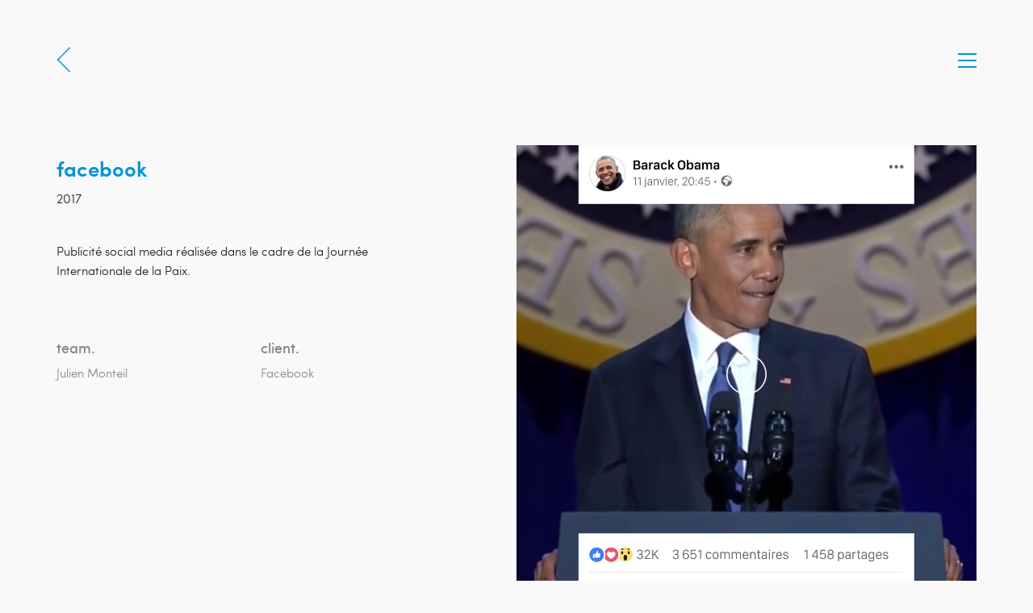

--- FILE ---
content_type: text/html; charset=UTF-8
request_url: https://julienmonteil.fr/portfolio/facebook/
body_size: 12235
content:
<!DOCTYPE html>

<html class="no-js" lang="fr-FR">
<head>
    <meta charset="UTF-8">
    <meta name="viewport" content="width=device-width, initial-scale=1.0">

	<link rel="preload" href="https://julienmonteil.fr/wp-content/uploads/2022/02/24549-webfont.woff2" as="font" type="font/woff2" crossorigin>
<link rel="preload" href="https://julienmonteil.fr/wp-content/uploads/2022/02/24547-webfont.woff2" as="font" type="font/woff2" crossorigin>
<link rel="preload" href="https://julienmonteil.fr/wp-content/uploads/2022/02/24543-webfont.woff2" as="font" type="font/woff2" crossorigin>
<meta name='robots' content='index, follow, max-image-preview:large, max-snippet:-1, max-video-preview:-1' />

	<!-- This site is optimized with the Yoast SEO plugin v26.8 - https://yoast.com/product/yoast-seo-wordpress/ -->
	<title>facebook | julien monteil</title>
	<link rel="canonical" href="https://julienmonteil.fr/portfolio/facebook/" />
	<meta property="og:locale" content="fr_FR" />
	<meta property="og:type" content="article" />
	<meta property="og:title" content="facebook | julien monteil" />
	<meta property="og:description" content="Publicité social media réalisée dans le cadre de la Journée Internationale de la Paix." />
	<meta property="og:url" content="https://julienmonteil.fr/portfolio/facebook/" />
	<meta property="og:site_name" content="julien monteil" />
	<meta property="article:modified_time" content="2022-02-03T14:26:24+00:00" />
	<meta property="og:image" content="https://julienmonteil.fr/wp-content/uploads/2015/03/vignette-fb.png" />
	<meta property="og:image:width" content="1500" />
	<meta property="og:image:height" content="1500" />
	<meta property="og:image:type" content="image/png" />
	<meta name="twitter:card" content="summary_large_image" />
	<script type="application/ld+json" class="yoast-schema-graph">{"@context":"https://schema.org","@graph":[{"@type":"WebPage","@id":"https://julienmonteil.fr/portfolio/facebook/","url":"https://julienmonteil.fr/portfolio/facebook/","name":"facebook | julien monteil","isPartOf":{"@id":"https://julienmonteil.fr/#website"},"primaryImageOfPage":{"@id":"https://julienmonteil.fr/portfolio/facebook/#primaryimage"},"image":{"@id":"https://julienmonteil.fr/portfolio/facebook/#primaryimage"},"thumbnailUrl":"https://julienmonteil.fr/wp-content/uploads/2015/03/vignette-fb.png","datePublished":"2014-03-12T13:24:00+00:00","dateModified":"2022-02-03T14:26:24+00:00","breadcrumb":{"@id":"https://julienmonteil.fr/portfolio/facebook/#breadcrumb"},"inLanguage":"fr-FR","potentialAction":[{"@type":"ReadAction","target":["https://julienmonteil.fr/portfolio/facebook/"]}]},{"@type":"ImageObject","inLanguage":"fr-FR","@id":"https://julienmonteil.fr/portfolio/facebook/#primaryimage","url":"https://julienmonteil.fr/wp-content/uploads/2015/03/vignette-fb.png","contentUrl":"https://julienmonteil.fr/wp-content/uploads/2015/03/vignette-fb.png","width":1500,"height":1500},{"@type":"BreadcrumbList","@id":"https://julienmonteil.fr/portfolio/facebook/#breadcrumb","itemListElement":[{"@type":"ListItem","position":1,"name":"Home","item":"https://julienmonteil.fr/"},{"@type":"ListItem","position":2,"name":"works.","item":"https://julienmonteil.fr/portfolio/"},{"@type":"ListItem","position":3,"name":"facebook"}]},{"@type":"WebSite","@id":"https://julienmonteil.fr/#website","url":"https://julienmonteil.fr/","name":"julien monteil","description":"hello, i&#039;m your art director","publisher":{"@id":"https://julienmonteil.fr/#/schema/person/f0e029e315356f1821c0ac46844bdef7"},"potentialAction":[{"@type":"SearchAction","target":{"@type":"EntryPoint","urlTemplate":"https://julienmonteil.fr/?s={search_term_string}"},"query-input":{"@type":"PropertyValueSpecification","valueRequired":true,"valueName":"search_term_string"}}],"inLanguage":"fr-FR"},{"@type":["Person","Organization"],"@id":"https://julienmonteil.fr/#/schema/person/f0e029e315356f1821c0ac46844bdef7","name":"Julien","image":{"@type":"ImageObject","inLanguage":"fr-FR","@id":"https://julienmonteil.fr/#/schema/person/image/","url":"https://julienmonteil.fr/wp-content/uploads/2022/02/photo-dillustration-1024x1024.png","contentUrl":"https://julienmonteil.fr/wp-content/uploads/2022/02/photo-dillustration-1024x1024.png","width":1024,"height":1024,"caption":"Julien"},"logo":{"@id":"https://julienmonteil.fr/#/schema/person/image/"},"sameAs":["https://jmcreations.fr/julienmonteilv2"]}]}</script>
	<!-- / Yoast SEO plugin. -->


<link rel="alternate" type="application/rss+xml" title="julien monteil &raquo; Flux" href="https://julienmonteil.fr/feed/" />
<link rel="alternate" type="application/rss+xml" title="julien monteil &raquo; Flux des commentaires" href="https://julienmonteil.fr/comments/feed/" />
<link rel="alternate" title="oEmbed (JSON)" type="application/json+oembed" href="https://julienmonteil.fr/wp-json/oembed/1.0/embed?url=https%3A%2F%2Fjulienmonteil.fr%2Fportfolio%2Ffacebook%2F" />
<link rel="alternate" title="oEmbed (XML)" type="text/xml+oembed" href="https://julienmonteil.fr/wp-json/oembed/1.0/embed?url=https%3A%2F%2Fjulienmonteil.fr%2Fportfolio%2Ffacebook%2F&#038;format=xml" />
<style id='wp-img-auto-sizes-contain-inline-css'>
img:is([sizes=auto i],[sizes^="auto," i]){contain-intrinsic-size:3000px 1500px}
/*# sourceURL=wp-img-auto-sizes-contain-inline-css */
</style>
<link rel='stylesheet' id='layerslider-css' href='https://julienmonteil.fr/wp-content/plugins/LayerSlider/assets/static/layerslider/css/layerslider.css?ver=7.12.4' media='all' />
<style id='wp-emoji-styles-inline-css'>

	img.wp-smiley, img.emoji {
		display: inline !important;
		border: none !important;
		box-shadow: none !important;
		height: 1em !important;
		width: 1em !important;
		margin: 0 0.07em !important;
		vertical-align: -0.1em !important;
		background: none !important;
		padding: 0 !important;
	}
/*# sourceURL=wp-emoji-styles-inline-css */
</style>
<style id='wp-block-library-inline-css'>
:root{--wp-block-synced-color:#7a00df;--wp-block-synced-color--rgb:122,0,223;--wp-bound-block-color:var(--wp-block-synced-color);--wp-editor-canvas-background:#ddd;--wp-admin-theme-color:#007cba;--wp-admin-theme-color--rgb:0,124,186;--wp-admin-theme-color-darker-10:#006ba1;--wp-admin-theme-color-darker-10--rgb:0,107,160.5;--wp-admin-theme-color-darker-20:#005a87;--wp-admin-theme-color-darker-20--rgb:0,90,135;--wp-admin-border-width-focus:2px}@media (min-resolution:192dpi){:root{--wp-admin-border-width-focus:1.5px}}.wp-element-button{cursor:pointer}:root .has-very-light-gray-background-color{background-color:#eee}:root .has-very-dark-gray-background-color{background-color:#313131}:root .has-very-light-gray-color{color:#eee}:root .has-very-dark-gray-color{color:#313131}:root .has-vivid-green-cyan-to-vivid-cyan-blue-gradient-background{background:linear-gradient(135deg,#00d084,#0693e3)}:root .has-purple-crush-gradient-background{background:linear-gradient(135deg,#34e2e4,#4721fb 50%,#ab1dfe)}:root .has-hazy-dawn-gradient-background{background:linear-gradient(135deg,#faaca8,#dad0ec)}:root .has-subdued-olive-gradient-background{background:linear-gradient(135deg,#fafae1,#67a671)}:root .has-atomic-cream-gradient-background{background:linear-gradient(135deg,#fdd79a,#004a59)}:root .has-nightshade-gradient-background{background:linear-gradient(135deg,#330968,#31cdcf)}:root .has-midnight-gradient-background{background:linear-gradient(135deg,#020381,#2874fc)}:root{--wp--preset--font-size--normal:16px;--wp--preset--font-size--huge:42px}.has-regular-font-size{font-size:1em}.has-larger-font-size{font-size:2.625em}.has-normal-font-size{font-size:var(--wp--preset--font-size--normal)}.has-huge-font-size{font-size:var(--wp--preset--font-size--huge)}.has-text-align-center{text-align:center}.has-text-align-left{text-align:left}.has-text-align-right{text-align:right}.has-fit-text{white-space:nowrap!important}#end-resizable-editor-section{display:none}.aligncenter{clear:both}.items-justified-left{justify-content:flex-start}.items-justified-center{justify-content:center}.items-justified-right{justify-content:flex-end}.items-justified-space-between{justify-content:space-between}.screen-reader-text{border:0;clip-path:inset(50%);height:1px;margin:-1px;overflow:hidden;padding:0;position:absolute;width:1px;word-wrap:normal!important}.screen-reader-text:focus{background-color:#ddd;clip-path:none;color:#444;display:block;font-size:1em;height:auto;left:5px;line-height:normal;padding:15px 23px 14px;text-decoration:none;top:5px;width:auto;z-index:100000}html :where(.has-border-color){border-style:solid}html :where([style*=border-top-color]){border-top-style:solid}html :where([style*=border-right-color]){border-right-style:solid}html :where([style*=border-bottom-color]){border-bottom-style:solid}html :where([style*=border-left-color]){border-left-style:solid}html :where([style*=border-width]){border-style:solid}html :where([style*=border-top-width]){border-top-style:solid}html :where([style*=border-right-width]){border-right-style:solid}html :where([style*=border-bottom-width]){border-bottom-style:solid}html :where([style*=border-left-width]){border-left-style:solid}html :where(img[class*=wp-image-]){height:auto;max-width:100%}:where(figure){margin:0 0 1em}html :where(.is-position-sticky){--wp-admin--admin-bar--position-offset:var(--wp-admin--admin-bar--height,0px)}@media screen and (max-width:600px){html :where(.is-position-sticky){--wp-admin--admin-bar--position-offset:0px}}

/*# sourceURL=wp-block-library-inline-css */
</style><style id='global-styles-inline-css'>
:root{--wp--preset--aspect-ratio--square: 1;--wp--preset--aspect-ratio--4-3: 4/3;--wp--preset--aspect-ratio--3-4: 3/4;--wp--preset--aspect-ratio--3-2: 3/2;--wp--preset--aspect-ratio--2-3: 2/3;--wp--preset--aspect-ratio--16-9: 16/9;--wp--preset--aspect-ratio--9-16: 9/16;--wp--preset--color--black: #000000;--wp--preset--color--cyan-bluish-gray: #abb8c3;--wp--preset--color--white: #ffffff;--wp--preset--color--pale-pink: #f78da7;--wp--preset--color--vivid-red: #cf2e2e;--wp--preset--color--luminous-vivid-orange: #ff6900;--wp--preset--color--luminous-vivid-amber: #fcb900;--wp--preset--color--light-green-cyan: #7bdcb5;--wp--preset--color--vivid-green-cyan: #00d084;--wp--preset--color--pale-cyan-blue: #8ed1fc;--wp--preset--color--vivid-cyan-blue: #0693e3;--wp--preset--color--vivid-purple: #9b51e0;--wp--preset--gradient--vivid-cyan-blue-to-vivid-purple: linear-gradient(135deg,rgb(6,147,227) 0%,rgb(155,81,224) 100%);--wp--preset--gradient--light-green-cyan-to-vivid-green-cyan: linear-gradient(135deg,rgb(122,220,180) 0%,rgb(0,208,130) 100%);--wp--preset--gradient--luminous-vivid-amber-to-luminous-vivid-orange: linear-gradient(135deg,rgb(252,185,0) 0%,rgb(255,105,0) 100%);--wp--preset--gradient--luminous-vivid-orange-to-vivid-red: linear-gradient(135deg,rgb(255,105,0) 0%,rgb(207,46,46) 100%);--wp--preset--gradient--very-light-gray-to-cyan-bluish-gray: linear-gradient(135deg,rgb(238,238,238) 0%,rgb(169,184,195) 100%);--wp--preset--gradient--cool-to-warm-spectrum: linear-gradient(135deg,rgb(74,234,220) 0%,rgb(151,120,209) 20%,rgb(207,42,186) 40%,rgb(238,44,130) 60%,rgb(251,105,98) 80%,rgb(254,248,76) 100%);--wp--preset--gradient--blush-light-purple: linear-gradient(135deg,rgb(255,206,236) 0%,rgb(152,150,240) 100%);--wp--preset--gradient--blush-bordeaux: linear-gradient(135deg,rgb(254,205,165) 0%,rgb(254,45,45) 50%,rgb(107,0,62) 100%);--wp--preset--gradient--luminous-dusk: linear-gradient(135deg,rgb(255,203,112) 0%,rgb(199,81,192) 50%,rgb(65,88,208) 100%);--wp--preset--gradient--pale-ocean: linear-gradient(135deg,rgb(255,245,203) 0%,rgb(182,227,212) 50%,rgb(51,167,181) 100%);--wp--preset--gradient--electric-grass: linear-gradient(135deg,rgb(202,248,128) 0%,rgb(113,206,126) 100%);--wp--preset--gradient--midnight: linear-gradient(135deg,rgb(2,3,129) 0%,rgb(40,116,252) 100%);--wp--preset--font-size--small: 13px;--wp--preset--font-size--medium: 20px;--wp--preset--font-size--large: 36px;--wp--preset--font-size--x-large: 42px;--wp--preset--spacing--20: 0.44rem;--wp--preset--spacing--30: 0.67rem;--wp--preset--spacing--40: 1rem;--wp--preset--spacing--50: 1.5rem;--wp--preset--spacing--60: 2.25rem;--wp--preset--spacing--70: 3.38rem;--wp--preset--spacing--80: 5.06rem;--wp--preset--shadow--natural: 6px 6px 9px rgba(0, 0, 0, 0.2);--wp--preset--shadow--deep: 12px 12px 50px rgba(0, 0, 0, 0.4);--wp--preset--shadow--sharp: 6px 6px 0px rgba(0, 0, 0, 0.2);--wp--preset--shadow--outlined: 6px 6px 0px -3px rgb(255, 255, 255), 6px 6px rgb(0, 0, 0);--wp--preset--shadow--crisp: 6px 6px 0px rgb(0, 0, 0);}:where(.is-layout-flex){gap: 0.5em;}:where(.is-layout-grid){gap: 0.5em;}body .is-layout-flex{display: flex;}.is-layout-flex{flex-wrap: wrap;align-items: center;}.is-layout-flex > :is(*, div){margin: 0;}body .is-layout-grid{display: grid;}.is-layout-grid > :is(*, div){margin: 0;}:where(.wp-block-columns.is-layout-flex){gap: 2em;}:where(.wp-block-columns.is-layout-grid){gap: 2em;}:where(.wp-block-post-template.is-layout-flex){gap: 1.25em;}:where(.wp-block-post-template.is-layout-grid){gap: 1.25em;}.has-black-color{color: var(--wp--preset--color--black) !important;}.has-cyan-bluish-gray-color{color: var(--wp--preset--color--cyan-bluish-gray) !important;}.has-white-color{color: var(--wp--preset--color--white) !important;}.has-pale-pink-color{color: var(--wp--preset--color--pale-pink) !important;}.has-vivid-red-color{color: var(--wp--preset--color--vivid-red) !important;}.has-luminous-vivid-orange-color{color: var(--wp--preset--color--luminous-vivid-orange) !important;}.has-luminous-vivid-amber-color{color: var(--wp--preset--color--luminous-vivid-amber) !important;}.has-light-green-cyan-color{color: var(--wp--preset--color--light-green-cyan) !important;}.has-vivid-green-cyan-color{color: var(--wp--preset--color--vivid-green-cyan) !important;}.has-pale-cyan-blue-color{color: var(--wp--preset--color--pale-cyan-blue) !important;}.has-vivid-cyan-blue-color{color: var(--wp--preset--color--vivid-cyan-blue) !important;}.has-vivid-purple-color{color: var(--wp--preset--color--vivid-purple) !important;}.has-black-background-color{background-color: var(--wp--preset--color--black) !important;}.has-cyan-bluish-gray-background-color{background-color: var(--wp--preset--color--cyan-bluish-gray) !important;}.has-white-background-color{background-color: var(--wp--preset--color--white) !important;}.has-pale-pink-background-color{background-color: var(--wp--preset--color--pale-pink) !important;}.has-vivid-red-background-color{background-color: var(--wp--preset--color--vivid-red) !important;}.has-luminous-vivid-orange-background-color{background-color: var(--wp--preset--color--luminous-vivid-orange) !important;}.has-luminous-vivid-amber-background-color{background-color: var(--wp--preset--color--luminous-vivid-amber) !important;}.has-light-green-cyan-background-color{background-color: var(--wp--preset--color--light-green-cyan) !important;}.has-vivid-green-cyan-background-color{background-color: var(--wp--preset--color--vivid-green-cyan) !important;}.has-pale-cyan-blue-background-color{background-color: var(--wp--preset--color--pale-cyan-blue) !important;}.has-vivid-cyan-blue-background-color{background-color: var(--wp--preset--color--vivid-cyan-blue) !important;}.has-vivid-purple-background-color{background-color: var(--wp--preset--color--vivid-purple) !important;}.has-black-border-color{border-color: var(--wp--preset--color--black) !important;}.has-cyan-bluish-gray-border-color{border-color: var(--wp--preset--color--cyan-bluish-gray) !important;}.has-white-border-color{border-color: var(--wp--preset--color--white) !important;}.has-pale-pink-border-color{border-color: var(--wp--preset--color--pale-pink) !important;}.has-vivid-red-border-color{border-color: var(--wp--preset--color--vivid-red) !important;}.has-luminous-vivid-orange-border-color{border-color: var(--wp--preset--color--luminous-vivid-orange) !important;}.has-luminous-vivid-amber-border-color{border-color: var(--wp--preset--color--luminous-vivid-amber) !important;}.has-light-green-cyan-border-color{border-color: var(--wp--preset--color--light-green-cyan) !important;}.has-vivid-green-cyan-border-color{border-color: var(--wp--preset--color--vivid-green-cyan) !important;}.has-pale-cyan-blue-border-color{border-color: var(--wp--preset--color--pale-cyan-blue) !important;}.has-vivid-cyan-blue-border-color{border-color: var(--wp--preset--color--vivid-cyan-blue) !important;}.has-vivid-purple-border-color{border-color: var(--wp--preset--color--vivid-purple) !important;}.has-vivid-cyan-blue-to-vivid-purple-gradient-background{background: var(--wp--preset--gradient--vivid-cyan-blue-to-vivid-purple) !important;}.has-light-green-cyan-to-vivid-green-cyan-gradient-background{background: var(--wp--preset--gradient--light-green-cyan-to-vivid-green-cyan) !important;}.has-luminous-vivid-amber-to-luminous-vivid-orange-gradient-background{background: var(--wp--preset--gradient--luminous-vivid-amber-to-luminous-vivid-orange) !important;}.has-luminous-vivid-orange-to-vivid-red-gradient-background{background: var(--wp--preset--gradient--luminous-vivid-orange-to-vivid-red) !important;}.has-very-light-gray-to-cyan-bluish-gray-gradient-background{background: var(--wp--preset--gradient--very-light-gray-to-cyan-bluish-gray) !important;}.has-cool-to-warm-spectrum-gradient-background{background: var(--wp--preset--gradient--cool-to-warm-spectrum) !important;}.has-blush-light-purple-gradient-background{background: var(--wp--preset--gradient--blush-light-purple) !important;}.has-blush-bordeaux-gradient-background{background: var(--wp--preset--gradient--blush-bordeaux) !important;}.has-luminous-dusk-gradient-background{background: var(--wp--preset--gradient--luminous-dusk) !important;}.has-pale-ocean-gradient-background{background: var(--wp--preset--gradient--pale-ocean) !important;}.has-electric-grass-gradient-background{background: var(--wp--preset--gradient--electric-grass) !important;}.has-midnight-gradient-background{background: var(--wp--preset--gradient--midnight) !important;}.has-small-font-size{font-size: var(--wp--preset--font-size--small) !important;}.has-medium-font-size{font-size: var(--wp--preset--font-size--medium) !important;}.has-large-font-size{font-size: var(--wp--preset--font-size--large) !important;}.has-x-large-font-size{font-size: var(--wp--preset--font-size--x-large) !important;}
/*# sourceURL=global-styles-inline-css */
</style>

<style id='classic-theme-styles-inline-css'>
/*! This file is auto-generated */
.wp-block-button__link{color:#fff;background-color:#32373c;border-radius:9999px;box-shadow:none;text-decoration:none;padding:calc(.667em + 2px) calc(1.333em + 2px);font-size:1.125em}.wp-block-file__button{background:#32373c;color:#fff;text-decoration:none}
/*# sourceURL=/wp-includes/css/classic-themes.min.css */
</style>
<link rel='stylesheet' id='wpcustom-cursors-css' href='https://julienmonteil.fr/wp-content/plugins/wp-custom-cursors/public/css/wp_custom_cursors_main_style.css?ver=3.3' media='all' />
<link rel='stylesheet' id='kalium-bootstrap-css-css' href='https://julienmonteil.fr/wp-content/themes/kalium/assets/css/bootstrap.min.css?ver=3.18.001' media='all' />
<link rel='stylesheet' id='kalium-theme-base-css-css' href='https://julienmonteil.fr/wp-content/themes/kalium/assets/css/base.min.css?ver=3.18.001' media='all' />
<link rel='stylesheet' id='kalium-theme-style-new-css-css' href='https://julienmonteil.fr/wp-content/themes/kalium/assets/css/new/style.min.css?ver=3.18.001' media='all' />
<link rel='stylesheet' id='kalium-theme-other-css-css' href='https://julienmonteil.fr/wp-content/themes/kalium/assets/css/other.min.css?ver=3.18.001' media='all' />
<link rel='stylesheet' id='kalium-theme-portfolio-css-css' href='https://julienmonteil.fr/wp-content/themes/kalium/assets/css/portfolio.min.css?ver=3.18.001' media='all' />
<link rel='stylesheet' id='kalium-style-css-css' href='https://julienmonteil.fr/wp-content/themes/kalium/style.css?ver=3.18.001' media='all' />
<link rel='stylesheet' id='custom-skin-css' href='https://julienmonteil.fr/wp-content/themes/kalium-child-agency/custom-skin.css?ver=9ca947a9a47734faaec0e1646868142c' media='all' />
<link rel='stylesheet' id='kalium-fluidbox-css-css' href='https://julienmonteil.fr/wp-content/themes/kalium/assets/vendors/fluidbox/css/fluidbox.min.css?ver=3.18.001' media='all' />
<link rel='stylesheet' id='kalium-child-css' href='https://julienmonteil.fr/wp-content/themes/kalium-child-agency/style.css?ver=6.9' media='all' />
<link rel='stylesheet' id='wp-block-paragraph-css' href='https://julienmonteil.fr/wp-includes/blocks/paragraph/style.min.css?ver=6.9' media='all' />
    <script type="text/javascript">
		var ajaxurl = ajaxurl || 'https://julienmonteil.fr/wp-admin/admin-ajax.php';
		    </script>
	<style data-hosted-font>@font-face {
	font-family: "Sofia";
	font-style: normal;
	font-weight: 600;
	font-display: swap;
	src: url('https://julienmonteil.fr/wp-content/uploads/2022/02/24549-webfont.woff2') format('woff2');
}
@font-face {
	font-family: "Sofia";
	font-style: normal;
	font-weight: normal;
	font-display: swap;
	src: url('https://julienmonteil.fr/wp-content/uploads/2022/02/24547-webfont.woff2') format('woff2');
}
@font-face {
	font-family: "Sofia";
	font-style: normal;
	font-weight: 300;
	font-display: swap;
	src: url('https://julienmonteil.fr/wp-content/uploads/2022/02/24543-webfont.woff2') format('woff2');
}</style>
<style data-base-selectors>body{font-family:"Sofia";font-style:normal;font-weight:normal}h1, .h1, .section-title h1, h2, .h2, .single-post .post-comments--section-title h2, .section-title h2, h3, .h3, .section-title h3, h4, .h4, .section-title h4, h5, .h5, h6, .h6{font-family:"Sofia";font-style:normal;font-weight:600}p, .section-title p{font-family:"Sofia";font-style:normal;font-weight:300}</style><script type="text/javascript" src="https://julienmonteil.fr/wp-includes/js/jquery/jquery.min.js?ver=3.7.1" id="jquery-core-js"></script>
<script type="text/javascript" src="https://julienmonteil.fr/wp-includes/js/jquery/jquery-migrate.min.js?ver=3.4.1" id="jquery-migrate-js"></script>
<script></script><meta name="generator" content="Powered by LayerSlider 7.12.4 - Build Heros, Sliders, and Popups. Create Animations and Beautiful, Rich Web Content as Easy as Never Before on WordPress." />
<!-- LayerSlider updates and docs at: https://layerslider.com -->
<link rel="https://api.w.org/" href="https://julienmonteil.fr/wp-json/" /><link rel="alternate" title="JSON" type="application/json" href="https://julienmonteil.fr/wp-json/wp/v2/portfolio/2118" /><link rel="EditURI" type="application/rsd+xml" title="RSD" href="https://julienmonteil.fr/xmlrpc.php?rsd" />
<meta name="generator" content="WordPress 6.9" />
<link rel='shortlink' href='https://julienmonteil.fr/?p=2118' />
<style id="theme-custom-css">@font-face {    font-family: 'Bold';    src: url('https://julienmonteil.fr/wp-content/fonts/SofiaProBold.woff2') format('woff2'),        url('https://julienmonteil.fr/wp-content/fonts/SofiaProBold.woff') format('woff');    font-style: normal;    font-display: swap;}@font-face {    font-family: 'SemiBold';    src: url('https://julienmonteil.fr/wp-content/fonts/SofiaProSemiBold.woff2') format('woff2'),        url('https://julienmonteil.fr/wp-content/fonts/SofiaProSemiBold.woff') format('woff');    font-style: normal;    font-display: swap;}@font-face {    font-family: 'Medium';    src: url('https://julienmonteil.fr/wp-content/fonts/SofiaProMedium.woff2') format('woff2'),        url('https://julienmonteil.fr/wp-content/fonts/SofiaProMedium.woff') format('woff');    font-style: normal;    font-display: swap;}@font-face {    font-family: 'Regular';    src: url('https://julienmonteil.fr/wp-content/fonts/SofiaProRegular.woff2') format('woff2'),        url('https://julienmonteil.fr/wp-content/fonts/SofiaProRegular.woff') format('woff');    font-style: normal;    font-display: swap;}@font-face {    font-family: 'Light';    src: url('https://julienmonteil.fr/wp-content/fonts/SofiaProLight.woff2') format('woff2'),        url('https://julienmonteil.fr/wp-content/fonts/SofiaProLight.woff') format('woff');    font-style: normal;    font-display: swap;}@font-face {    font-family: 'Bold Animation';      src: url('https://julienmonteil.fr/wp-content/fonts/SofiaProBold.woff2') format('woff2'),        url('https://julienmonteil.fr/wp-content/fonts/SofiaProBold.woff') format('woff');    font-style: normal;    font-display: swap;}.wpb_wrapper .auto-type-element {font-family: "Bold Animation";font-style: normal;font-weight: normal;font-size: 80px;}.wpb_wrapper .auto-type-element {line-height: 72px;}.wpb_wrapper .auto-type-element span.block {background: #242321;color: #fff;padding: 5px 10px;}.wpb_wrapper .auto-type-element span.block:hover {background: linear-gradient(120deg,#0094d8 0%,#00d4ff 100%);}.portfolio-holder .thumb .hover-state {}.portfolio-holder .thumb .hover-state .info h3 a, .portfolio-holder .thumb .hover-state .info p a, .portfolio-holder .thumb .hover-state .info p a:hover, .portfolio-holder .thumb .portfolio-video-info a {color: #fff;}@media (max-device-width:1000px) and (orientation: portrait) {  .wpb_wrapper .auto-type-element {font-family: "Bold Animation";font-style: normal;font-weight: normal;font-size: 40px;line-height: 32px}}@media (max-device-width:1000px) and (orientation: portrait) {  .wpb_wrapper h3 {font-family: "Regular";font-style: normal;font-weight: normal;font-size: 18px;line-height: 14px}}h1 {  color: #242321;}h3 {font-family: "Regular";font-style: normal;font-weight: normal;font-size: 26px;}h4 {    margin-top: 0px;    margin-bottom: 9.5px;}.vc_custom_1643734880600 {padding-bottom: 40px !important;}a {font-size:18px;}.single-portfolio-holder .details .project-description p {font-size: 15px;}.top-menu-container a:hover {color: #ffffff;}.single-portfolio-holder .details .services ul li {font-family: "Regular";font-size: 15px;color: #888888;}.single-portfolio-holder .details .services h3, .single-portfolio-holder .social-links-plain .share-social h4 {    font-size: 18px;    margin-top: 0;    font-family: "Medium";}.single-portfolio-holder .details .project-description p {padding-bottom: 5px;}.services {color: #888888;}blockquote {    font-family: "Regular";font-size: 15px;    margin-top: -30px;font-style: normal;    line-height: 30px;    text-align: left;    border-left: 3px solid #eee;color: #888888;}.site-footer .footer-bottom-content .copyrights p {margin-bottom: 0;color: #ffffff;}.button {font-family: "SemiBold";}.post-navigation--label strong, .single-portfolio-holder .portfolio-big-navigation a {font-family: "SemiBold";font-style: normal;font-weight: 100;}.top-menu-container {    background: #242321;}.top-menu-container .top-menu ul li a:after {    }.top-menu-container .top-menu ul li a:hover {  color: #ffffff !important;}.top-menu-container .top-menu ul li a {}.wrapper a:after {  background-color: #242321;}.product-filter ul li a:hover {  color: #242321;}footer.site-footer {    background-color: #242321;}.site-footer .footer-bottom-content a, .site-footer .footer-widgets .widget .textwidget {    color: #ffffff;}input {  color: rgb(60, 0, 248);    text-shadow: 0px 0px 0px #D60B0B;   -webkit-text-fill-color: transparent;}</style><meta name="theme-color" content="#009de0">					<link rel="shortcut icon" href="https://julienmonteil.fr/wp-content/uploads/2022/02/favicon64.png">
							<link rel="apple-touch-icon" href="https://julienmonteil.fr/wp-content/uploads/2022/02/favicon.png">
			<link rel="apple-touch-icon" sizes="180x180" href="https://julienmonteil.fr/wp-content/uploads/2022/02/favicon.png">
				<script>var mobile_menu_breakpoint = 768;</script><style data-appended-custom-css="true">@media screen and (min-width:769px) { .mobile-menu-wrapper,.mobile-menu-overlay,.header-block__item--mobile-menu-toggle {display: none;} }</style><style data-appended-custom-css="true">@media screen and (max-width:768px) { .header-block__item--standard-menu-container {display: none;} }</style><style>.recentcomments a{display:inline !important;padding:0 !important;margin:0 !important;}</style><meta name="generator" content="Powered by WPBakery Page Builder - drag and drop page builder for WordPress."/>
<meta name="generator" content="Powered by Slider Revolution 6.7.19 - responsive, Mobile-Friendly Slider Plugin for WordPress with comfortable drag and drop interface." />
<script>function setREVStartSize(e){
			//window.requestAnimationFrame(function() {
				window.RSIW = window.RSIW===undefined ? window.innerWidth : window.RSIW;
				window.RSIH = window.RSIH===undefined ? window.innerHeight : window.RSIH;
				try {
					var pw = document.getElementById(e.c).parentNode.offsetWidth,
						newh;
					pw = pw===0 || isNaN(pw) || (e.l=="fullwidth" || e.layout=="fullwidth") ? window.RSIW : pw;
					e.tabw = e.tabw===undefined ? 0 : parseInt(e.tabw);
					e.thumbw = e.thumbw===undefined ? 0 : parseInt(e.thumbw);
					e.tabh = e.tabh===undefined ? 0 : parseInt(e.tabh);
					e.thumbh = e.thumbh===undefined ? 0 : parseInt(e.thumbh);
					e.tabhide = e.tabhide===undefined ? 0 : parseInt(e.tabhide);
					e.thumbhide = e.thumbhide===undefined ? 0 : parseInt(e.thumbhide);
					e.mh = e.mh===undefined || e.mh=="" || e.mh==="auto" ? 0 : parseInt(e.mh,0);
					if(e.layout==="fullscreen" || e.l==="fullscreen")
						newh = Math.max(e.mh,window.RSIH);
					else{
						e.gw = Array.isArray(e.gw) ? e.gw : [e.gw];
						for (var i in e.rl) if (e.gw[i]===undefined || e.gw[i]===0) e.gw[i] = e.gw[i-1];
						e.gh = e.el===undefined || e.el==="" || (Array.isArray(e.el) && e.el.length==0)? e.gh : e.el;
						e.gh = Array.isArray(e.gh) ? e.gh : [e.gh];
						for (var i in e.rl) if (e.gh[i]===undefined || e.gh[i]===0) e.gh[i] = e.gh[i-1];
											
						var nl = new Array(e.rl.length),
							ix = 0,
							sl;
						e.tabw = e.tabhide>=pw ? 0 : e.tabw;
						e.thumbw = e.thumbhide>=pw ? 0 : e.thumbw;
						e.tabh = e.tabhide>=pw ? 0 : e.tabh;
						e.thumbh = e.thumbhide>=pw ? 0 : e.thumbh;
						for (var i in e.rl) nl[i] = e.rl[i]<window.RSIW ? 0 : e.rl[i];
						sl = nl[0];
						for (var i in nl) if (sl>nl[i] && nl[i]>0) { sl = nl[i]; ix=i;}
						var m = pw>(e.gw[ix]+e.tabw+e.thumbw) ? 1 : (pw-(e.tabw+e.thumbw)) / (e.gw[ix]);
						newh =  (e.gh[ix] * m) + (e.tabh + e.thumbh);
					}
					var el = document.getElementById(e.c);
					if (el!==null && el) el.style.height = newh+"px";
					el = document.getElementById(e.c+"_wrapper");
					if (el!==null && el) {
						el.style.height = newh+"px";
						el.style.display = "block";
					}
				} catch(e){
					console.log("Failure at Presize of Slider:" + e)
				}
			//});
		  };</script>
<noscript><style> .wpb_animate_when_almost_visible { opacity: 1; }</style></noscript><link rel='stylesheet' id='kalium-nivo-lightbox-css-css' href='https://julienmonteil.fr/wp-content/themes/kalium/assets/vendors/nivo-lightbox/nivo-lightbox.min.css?ver=3.18.001' media='all' />
<link rel='stylesheet' id='kalium-nivo-lightbox-default-css-css' href='https://julienmonteil.fr/wp-content/themes/kalium/assets/vendors/nivo-lightbox/themes/default/default.css?ver=3.18.001' media='all' />
<link rel='stylesheet' id='kalium-videojs-css-css' href='https://julienmonteil.fr/wp-content/themes/kalium/assets/vendors/video-js/video-js.min.css?ver=3.18.001' media='all' />
<link rel='stylesheet' id='kalium-fontawesome-css-css' href='https://julienmonteil.fr/wp-content/themes/kalium/assets/vendors/font-awesome/css/all.min.css?ver=3.18.001' media='all' />
<link rel='stylesheet' id='rs-plugin-settings-css' href='//julienmonteil.fr/wp-content/plugins/revslider/sr6/assets/css/rs6.css?ver=6.7.19' media='all' />
<style id='rs-plugin-settings-inline-css'>
#rs-demo-id {}
/*# sourceURL=rs-plugin-settings-inline-css */
</style>
</head>
<body class="wp-singular portfolio-template-default single single-portfolio postid-2118 wp-theme-kalium wp-child-theme-kalium-child-agency has-fixed-footer wpb-js-composer js-comp-ver-7.9 vc_responsive portfolio-category-direction-artistique portfolio-category-motion-design portfolio-category-social-media">

<div class="mobile-menu-wrapper mobile-menu-fullscreen">

    <div class="mobile-menu-container">

		<ul id="menu-main-menu" class="menu"><li id="menu-item-3635" class="menu-item menu-item-type-post_type menu-item-object-page menu-item-home menu-item-3635"><a href="https://julienmonteil.fr/">home.</a></li>
<li id="menu-item-3554" class="menu-item menu-item-type-post_type menu-item-object-page menu-item-3554"><a href="https://julienmonteil.fr/works/">works.</a></li>
<li id="menu-item-3543" class="menu-item menu-item-type-post_type menu-item-object-page menu-item-3543"><a href="https://julienmonteil.fr/about-me/">about me.</a></li>
</ul>
		
		            <a href="#" class="mobile-menu-close-link toggle-bars exit menu-skin-light" role="button" aria-label="Close">
				        <span class="toggle-bars__column">
            <span class="toggle-bars__bar-lines">
                <span class="toggle-bars__bar-line toggle-bars__bar-line--top"></span>
                <span class="toggle-bars__bar-line toggle-bars__bar-line--middle"></span>
                <span class="toggle-bars__bar-line toggle-bars__bar-line--bottom"></span>
            </span>
        </span>
		            </a>
		
		
    </div>

</div>

<div class="mobile-menu-overlay"></div><div class="top-menu-container menu-type-top-menu menu-skin-main">
    <div class="container">
        <div class="row row-table row-table-middle">

			                <div class="col-sm-12">
                    <nav class="top-menu menu-row-items-3 first-level-centered">
						<nav class="nav-container-main-menu"><ul id="menu-main-menu-1" class="menu"><li class="menu-item menu-item-type-post_type menu-item-object-page menu-item-home menu-item-3635"><a href="https://julienmonteil.fr/"><span>home.</span></a></li>
<li class="menu-item menu-item-type-post_type menu-item-object-page menu-item-3554"><a href="https://julienmonteil.fr/works/"><span>works.</span></a></li>
<li class="menu-item menu-item-type-post_type menu-item-object-page menu-item-3543"><a href="https://julienmonteil.fr/about-me/"><span>about me.</span></a></li>
</ul></nav>                    </nav>
                </div>
			
			        </div>
    </div>
</div>
<div class="wrapper" id="main-wrapper">

	    <header class="site-header main-header menu-type-top-menu is-sticky">

		<div class="header-block">

	
	<div class="header-block__row-container container">

		<div class="header-block__row header-block__row--main">
			        <div class="header-block__column header-block__logo header-block--auto-grow">
			<style data-appended-custom-css="true">.logo-image {width:50px;height:50px;}</style>    <a href="https://julienmonteil.fr" class="header-logo logo-image" aria-label="Go to homepage">
		            <img src="https://julienmonteil.fr/wp-content/uploads/2015/03/back-2.png" class="main-logo" width="50" height="50" alt=""/>
		    </a>
        </div>
		        <div class="header-block__column header-block--content-right header-block--align-right">

            <div class="header-block__items-row">
				<div class="header-block__item header-block__item--type-open-top-menu"><a href="#" class="toggle-bars menu-skin-main" aria-label="Toggle navigation" role="button" data-action="top-menu">        <span class="toggle-bars__column">
            <span class="toggle-bars__bar-lines">
                <span class="toggle-bars__bar-line toggle-bars__bar-line--top"></span>
                <span class="toggle-bars__bar-line toggle-bars__bar-line--middle"></span>
                <span class="toggle-bars__bar-line toggle-bars__bar-line--bottom"></span>
            </span>
        </span>
		</a></div>            </div>

        </div>
				</div>

	</div>

	
</div>

    </header>

<div class="container">

	<div class="page-container">

		<div class="single-portfolio-holder portfolio-type-1 alt-one clearfix description-set-left">

			<div class="details col-md-5">
				
				<div class="title section-title">
					<h1>facebook</h1>

										<p>2017</p>
									</div>

				<div class="project-description">
					<div class="post-formatting">
						
<p>Publicité social media réalisée dans le cadre de la Journée Internationale de la Paix.</p>
					</div>
				</div>

				    <div class="services row">
		            <div class="checklist-entry col-sm-6">
				                    <h3>team.</h3>
				
                <ul>
					                        <li>Julien Monteil</li>
					                </ul>
            </div>
		            <div class="checklist-entry col-sm-6">
				                    <h3>client.</h3>
				
                <ul>
					                        <li>Facebook</li>
					                </ul>
            </div>
		    </div>

				<div class="link">
	
					<div class="project-multiple-links project-link-1">
			<a href="#" target="_blank"></a>
		</div>
				
</div>

				
			</div>

			<div class="col-md-6 col-md-offset-1 gallery-column-env">

				<div class="gallery">

    <div class="row nivo">
		                <div class="col-xs-12">

                    <div class="wow fadeInLab">

                        <div class="portfolio-video">

							<span class="image-placeholder video" style="padding-bottom:100.00000000%;background-color:#eeeeee"><video controls class="video-js-el vjs-default-skin vjs-minimal-skin wp-video-shortcode" preload="auto" width="1" height="1" mp4="https://julienmonteil.fr/wp-content/uploads/2015/03/FACEBOOK-LOVE-HD-2.mp4" data-vsetup="[]" playsinline="playsinline"><source type="video/mp4" src="https://julienmonteil.fr/wp-content/uploads/2015/03/FACEBOOK-LOVE-HD-2.mp4?_=1" /></video></span>
                        </div>

                    </div>

                </div>
			    </div>

</div>
			</div>

			    <div class="row">
        <div class="col-xs-12">
            <div class="portfolio-big-navigation portfolio-navigation-type-simple wow fadeIn">
                <div class="row">
                    <div class="col-xs-5">
						<a href="https://julienmonteil.fr/portfolio/swt%e1%b8%ab-films/" class="adjacent-post-link adjacent-post-link--prev adjacent-post-link--has-icon adjacent-post-link--arrow-left">
	        <span class="adjacent-post-link__icon">
            <i class="flaticon-arrow427"></i>
        </span>
	
    <span class="adjacent-post-link__text">
        
        <span class="adjacent-post-link__text-primary">
            Précédent        </span>
    </span>
</a>
                    </div>

                    <div class="col-xs-2 text-on-center">
                        <a class="back-to-portfolio" href="https://julienmonteil.fr/portfolio/">
                            <i class="flaticon-four60"></i>
                        </a>
                    </div>

                    <div class="col-xs-5 text-align-right">
						<a href="https://julienmonteil.fr/portfolio/cube/" class="adjacent-post-link adjacent-post-link--next adjacent-post-link--has-icon adjacent-post-link--arrow-right">
	        <span class="adjacent-post-link__icon">
            <i class="flaticon-arrow413"></i>
        </span>
	
    <span class="adjacent-post-link__text">
        
        <span class="adjacent-post-link__text-primary">
            Prochain        </span>
    </span>
</a>
                    </div>
                </div>
            </div>
        </div>
    </div>
		</div>
	</div>

</div></div><!-- .wrapper -->
<footer id="footer" role="contentinfo" class="site-footer main-footer footer-bottom-horizontal fixed-footer fixed-footer-slide">

	
	
        <div class="footer-bottom">

            <div class="container">

                <div class="footer-bottom-content">

					
                        <div class="footer-content-right">
							<ul class="social-networks rounded"><li><a href="https://www.instagram.com/julienswthmonteil" target="_blank" class="instagram" title="Instagram" aria-label="Instagram" rel="noopener"><i class="fab fa-instagram"></i><span class="name">Instagram</span></a></li><li><a href="https://vimeo.com/swthfilms/videos" target="_blank" class="vimeo" title="Vimeo" aria-label="Vimeo" rel="noopener"><i class="fab fa-vimeo"></i><span class="name">Vimeo</span></a></li><li><a href="https://www.behance.net/julienswthmonteil/projects" target="_blank" class="behance" title="Behance" aria-label="Behance" rel="noopener"><i class="fab fa-behance"></i><span class="name">Behance</span></a></li><li><a href="https://www.linkedin.com/in/julien-monteil-b96931100/" target="_blank" class="linkedin" title="LinkedIn" aria-label="LinkedIn" rel="noopener"><i class="fab fa-linkedin"></i><span class="name">LinkedIn</span></a></li></ul>                        </div>

					
					
                        <div class="footer-content-left">

                            <div class="copyrights site-info">
                                <p>copyright © 2022 Julien Monteil | made with ♥ from Bordeaux</p>
                            </div>

                        </div>

					                </div>

            </div>

        </div>

	
</footer>
		<script>
			window.RS_MODULES = window.RS_MODULES || {};
			window.RS_MODULES.modules = window.RS_MODULES.modules || {};
			window.RS_MODULES.waiting = window.RS_MODULES.waiting || [];
			window.RS_MODULES.defered = true;
			window.RS_MODULES.moduleWaiting = window.RS_MODULES.moduleWaiting || {};
			window.RS_MODULES.type = 'compiled';
		</script>
		<script type="speculationrules">
{"prefetch":[{"source":"document","where":{"and":[{"href_matches":"/*"},{"not":{"href_matches":["/wp-*.php","/wp-admin/*","/wp-content/uploads/*","/wp-content/*","/wp-content/plugins/*","/wp-content/themes/kalium-child-agency/*","/wp-content/themes/kalium/*","/*\\?(.+)"]}},{"not":{"selector_matches":"a[rel~=\"nofollow\"]"}},{"not":{"selector_matches":".no-prefetch, .no-prefetch a"}}]},"eagerness":"conservative"}]}
</script>
<script type="application/ld+json">{"@context":"https:\/\/schema.org\/","@type":"Organization","name":"julien monteil","url":"https:\/\/julienmonteil.fr","logo":"https:\/\/julienmonteil.fr\/wp-content\/uploads\/2015\/03\/back-2.png"}</script><script type="text/javascript" src="//julienmonteil.fr/wp-content/plugins/revslider/sr6/assets/js/rbtools.min.js?ver=6.7.19" defer async id="tp-tools-js"></script>
<script type="text/javascript" src="//julienmonteil.fr/wp-content/plugins/revslider/sr6/assets/js/rs6.min.js?ver=6.7.19" defer async id="revmin-js"></script>
<script type="text/javascript" id="wpcustom-cursors-js-extra">
/* <![CDATA[ */
var added_cursors = [{"cursor_id":"1","cursor_type":"shape","cursor_shape":"3","default_cursor":"1","color":"#0094d8","width":"30","blending_mode":"normal","hide_tablet":"on","hide_mobile":"on","hover_cursors":"[]","activate_on":"0","selector_type":"tag","selector_data":"body"}];
var created_cursors = [];
//# sourceURL=wpcustom-cursors-js-extra
/* ]]> */
</script>
<script type="text/javascript" src="https://julienmonteil.fr/wp-content/plugins/wp-custom-cursors/public/js/wp_custom_cursors_main_script.js?ver=3.3" id="wpcustom-cursors-js"></script>
<script type="text/javascript" src="https://julienmonteil.fr/wp-content/themes/kalium/assets/vendors/gsap/gsap.min.js?ver=3.18.001" id="kalium-gsap-js-js"></script>
<script type="text/javascript" src="https://julienmonteil.fr/wp-content/themes/kalium/assets/vendors/gsap/ScrollToPlugin.min.js?ver=3.18.001" id="kalium-gsap-scrollto-js-js"></script>
<script type="text/javascript" src="https://julienmonteil.fr/wp-content/themes/kalium/assets/vendors/scrollmagic/ScrollMagic.min.js?ver=3.18.001" id="kalium-scrollmagic-js-js"></script>
<script type="text/javascript" src="https://julienmonteil.fr/wp-content/themes/kalium/assets/vendors/scrollmagic/plugins/animation.gsap.min.js?ver=3.18.001" id="kalium-scrollmagic-gsap-js-js"></script>
<script type="text/javascript" src="https://julienmonteil.fr/wp-content/themes/kalium/assets/js/sticky-header.min.js?ver=3.18.001" id="kalium-sticky-header-js-js"></script>
<script type="text/javascript" src="https://julienmonteil.fr/wp-content/themes/kalium/assets/vendors/jquery-libs/jquery.ba-throttle-debounce.js?ver=3.18.001" id="kalium-jquery-throttle-debounce-js-js"></script>
<script type="text/javascript" src="https://julienmonteil.fr/wp-content/themes/kalium/assets/vendors/fluidbox/jquery.fluidbox.min.js?ver=3.18.001" id="kalium-fluidbox-js-js"></script>
<script type="text/javascript" src="https://julienmonteil.fr/wp-content/themes/kalium/assets/vendors/metafizzy/isotope.pkgd.min.js?ver=3.18.001" id="kalium-metafizzy-isotope-js-js"></script>
<script type="text/javascript" src="https://julienmonteil.fr/wp-content/themes/kalium/assets/vendors/metafizzy/packery-mode.pkgd.min.js?ver=3.18.001" id="kalium-metafizzy-packery-js-js"></script>
<script type="text/javascript" src="https://julienmonteil.fr/wp-content/themes/kalium/assets/vendors/nivo-lightbox/nivo-lightbox.min.js?ver=3.18.001" id="kalium-nivo-lightbox-js-js"></script>
<script type="text/javascript" src="https://julienmonteil.fr/wp-content/themes/kalium/assets/vendors/video-js/video.min.js?ver=3.18.001" id="kalium-videojs-js-js"></script>
<script type="text/javascript" src="https://julienmonteil.fr/wp-content/themes/kalium/assets/vendors/video-js-youtube/video-js-youtube.js?ver=3.18.001" id="kalium-videojs-youtube-js-js"></script>
<script type="text/javascript" src="https://julienmonteil.fr/wp-content/themes/kalium/assets/vendors/vimeo/player.min.js?ver=3.18.001" id="kalium-vimeo-player-js-js"></script>
<script type="text/javascript" id="kalium-main-js-js-before">
/* <![CDATA[ */
var _k = _k || {}; _k.stickyHeaderOptions = {"type":"autohide","containerElement":".site-header","logoElement":".logo-image","triggerOffset":0,"offset":".top-header-bar","animationOffset":10,"spacer":true,"animateProgressWithScroll":true,"animateDuration":null,"tweenChanges":true,"classes":{"name":"site-header","prefix":"sticky","init":"initialized","fixed":"fixed","absolute":"absolute","spacer":"spacer","active":"active","fullyActive":"fully-active"},"autohide":{"animationType":"fade","duration":0.3,"threshold":100},"animateScenes":[],"alternateLogos":[],"supportedOn":{"desktop":1,"tablet":1,"mobile":1},"other":{"menuSkin":null},"debugMode":false};
var _k = _k || {}; _k.logoSwitchOnSections = [];
var _k = _k || {}; _k.enqueueAssets = {"js":{"light-gallery":[{"src":"https:\/\/julienmonteil.fr\/wp-content\/themes\/kalium\/assets\/vendors\/light-gallery\/lightgallery-all.min.js"}],"videojs":[{"src":"https:\/\/julienmonteil.fr\/wp-content\/themes\/kalium\/assets\/vendors\/video-js\/video.min.js"}]},"css":{"light-gallery":[{"src":"https:\/\/julienmonteil.fr\/wp-content\/themes\/kalium\/assets\/vendors\/light-gallery\/css\/lightgallery.min.css"},{"src":"https:\/\/julienmonteil.fr\/wp-content\/themes\/kalium\/assets\/vendors\/light-gallery\/css\/lg-transitions.min.css"}],"videojs":[{"src":"https:\/\/julienmonteil.fr\/wp-content\/themes\/kalium\/assets\/vendors\/video-js\/video-js.min.css"}]}};
var _k = _k || {}; _k.require = function(e){var t=e instanceof Array?e:[e],r=function(e){var t,t;e.match(/\.js(\?.*)?$/)?(t=document.createElement("script")).src=e:((t=document.createElement("link")).rel="stylesheet",t.href=e);var r=!1,a=jQuery("[data-deploader]").each((function(t,a){e!=jQuery(a).attr("src")&&e!=jQuery(a).attr("href")||(r=!0)})).length;r||(t.setAttribute("data-deploader",a),jQuery("head").append(t))},a;return new Promise((function(e,a){var n=0,c=function(t){if(t&&t.length){var a=t.shift(),n=a.match(/\.js(\?.*)?$/)?"script":"text";jQuery.ajax({dataType:n,url:a,cache:!0}).success((function(){r(a)})).always((function(){a.length&&c(t)}))}else e()};c(t)}))};;
//# sourceURL=kalium-main-js-js-before
/* ]]> */
</script>
<script type="text/javascript" src="https://julienmonteil.fr/wp-content/themes/kalium/assets/js/main.min.js?ver=3.18.001" id="kalium-main-js-js"></script>
<script id="wp-emoji-settings" type="application/json">
{"baseUrl":"https://s.w.org/images/core/emoji/17.0.2/72x72/","ext":".png","svgUrl":"https://s.w.org/images/core/emoji/17.0.2/svg/","svgExt":".svg","source":{"concatemoji":"https://julienmonteil.fr/wp-includes/js/wp-emoji-release.min.js?ver=6.9"}}
</script>
<script type="module">
/* <![CDATA[ */
/*! This file is auto-generated */
const a=JSON.parse(document.getElementById("wp-emoji-settings").textContent),o=(window._wpemojiSettings=a,"wpEmojiSettingsSupports"),s=["flag","emoji"];function i(e){try{var t={supportTests:e,timestamp:(new Date).valueOf()};sessionStorage.setItem(o,JSON.stringify(t))}catch(e){}}function c(e,t,n){e.clearRect(0,0,e.canvas.width,e.canvas.height),e.fillText(t,0,0);t=new Uint32Array(e.getImageData(0,0,e.canvas.width,e.canvas.height).data);e.clearRect(0,0,e.canvas.width,e.canvas.height),e.fillText(n,0,0);const a=new Uint32Array(e.getImageData(0,0,e.canvas.width,e.canvas.height).data);return t.every((e,t)=>e===a[t])}function p(e,t){e.clearRect(0,0,e.canvas.width,e.canvas.height),e.fillText(t,0,0);var n=e.getImageData(16,16,1,1);for(let e=0;e<n.data.length;e++)if(0!==n.data[e])return!1;return!0}function u(e,t,n,a){switch(t){case"flag":return n(e,"\ud83c\udff3\ufe0f\u200d\u26a7\ufe0f","\ud83c\udff3\ufe0f\u200b\u26a7\ufe0f")?!1:!n(e,"\ud83c\udde8\ud83c\uddf6","\ud83c\udde8\u200b\ud83c\uddf6")&&!n(e,"\ud83c\udff4\udb40\udc67\udb40\udc62\udb40\udc65\udb40\udc6e\udb40\udc67\udb40\udc7f","\ud83c\udff4\u200b\udb40\udc67\u200b\udb40\udc62\u200b\udb40\udc65\u200b\udb40\udc6e\u200b\udb40\udc67\u200b\udb40\udc7f");case"emoji":return!a(e,"\ud83e\u1fac8")}return!1}function f(e,t,n,a){let r;const o=(r="undefined"!=typeof WorkerGlobalScope&&self instanceof WorkerGlobalScope?new OffscreenCanvas(300,150):document.createElement("canvas")).getContext("2d",{willReadFrequently:!0}),s=(o.textBaseline="top",o.font="600 32px Arial",{});return e.forEach(e=>{s[e]=t(o,e,n,a)}),s}function r(e){var t=document.createElement("script");t.src=e,t.defer=!0,document.head.appendChild(t)}a.supports={everything:!0,everythingExceptFlag:!0},new Promise(t=>{let n=function(){try{var e=JSON.parse(sessionStorage.getItem(o));if("object"==typeof e&&"number"==typeof e.timestamp&&(new Date).valueOf()<e.timestamp+604800&&"object"==typeof e.supportTests)return e.supportTests}catch(e){}return null}();if(!n){if("undefined"!=typeof Worker&&"undefined"!=typeof OffscreenCanvas&&"undefined"!=typeof URL&&URL.createObjectURL&&"undefined"!=typeof Blob)try{var e="postMessage("+f.toString()+"("+[JSON.stringify(s),u.toString(),c.toString(),p.toString()].join(",")+"));",a=new Blob([e],{type:"text/javascript"});const r=new Worker(URL.createObjectURL(a),{name:"wpTestEmojiSupports"});return void(r.onmessage=e=>{i(n=e.data),r.terminate(),t(n)})}catch(e){}i(n=f(s,u,c,p))}t(n)}).then(e=>{for(const n in e)a.supports[n]=e[n],a.supports.everything=a.supports.everything&&a.supports[n],"flag"!==n&&(a.supports.everythingExceptFlag=a.supports.everythingExceptFlag&&a.supports[n]);var t;a.supports.everythingExceptFlag=a.supports.everythingExceptFlag&&!a.supports.flag,a.supports.everything||((t=a.source||{}).concatemoji?r(t.concatemoji):t.wpemoji&&t.twemoji&&(r(t.twemoji),r(t.wpemoji)))});
//# sourceURL=https://julienmonteil.fr/wp-includes/js/wp-emoji-loader.min.js
/* ]]> */
</script>
<script></script>
<!-- TET: 0.248618 / 3.18ch -->
</body>
</html>

--- FILE ---
content_type: text/css
request_url: https://julienmonteil.fr/wp-content/themes/kalium/assets/css/portfolio.min.css?ver=3.18.001
body_size: 9418
content:
.clearfix:after,.clearfix:before{display:table;content:" "}.clearfix:after{clear:both}.center-block{display:block;margin-right:auto;margin-left:auto}.pull-right{float:right!important}.pull-left{float:left!important}.hide{display:none!important}.show{display:block!important}.invisible{visibility:hidden}.text-hide{font:0/0 a;color:transparent;text-shadow:none;background-color:transparent;border:0}.hidden{display:none!important}.affix{position:fixed}.nohover:after,.portfolio-holder .dribbble-container .dribbble_shot a:after,.portfolio-holder .item-box .photo a:after,.portfolio-holder .portfolio-item.masonry-portfolio-item .masonry-box .masonry-thumb:after,.portfolio-holder .thumb .hover-state .info h3 a:after,.single-portfolio-holder .gallery .photo:after,.single-portfolio-holder .gallery .photo>a:after,.single-portfolio-holder .gallery .portfolio-images-slider a:after,.single-portfolio-holder .portfolio-featured-image a:after,.single-portfolio-holder .portfolio-navigation a:after,.single-portfolio-holder.portfolio-type-5 .portfolio-description-container .portfolio-description-fullinfo .collapse-project-info:after,.single-portfolio-holder.portfolio-type-5 .portfolio-description-container .portfolio-description-showinfo .expand-project-info:after,.single-portfolio-holder.portfolio-type-5 .portfolio-slider-nav a:after,.single-portfolio-holder.portfolio-type-6 .lightbox-featured-image:after{display:none}.nh:after{display:none!important}.product-filter ul li.subcategory-back a,.product-filter ul li.subcategory-back a i,.transall{transition:all 250ms cubic-bezier(.445,.05,.55,.95)}.base-border-radius{border-radius:2px}.no-padding{padding:0!important}.no-top-margin{margin-top:0!important}.no-bottom-margin{margin-bottom:0!important}.no-left-margin{margin-left:0!important}.no-right-margin{margin-right:0!important}.no-animation,.no-transitions{transition:none!important}.display-inline-block{display:inline-block!important}.display-inline{display:inline!important}.display-block,.portfolio-holder .item-box .photo a{display:block}.is-fixed{position:fixed!important}.opacity-none{opacity:0!important}.screen-reader-text{clip:rect(1px,1px,1px,1px);height:1px;overflow:hidden;position:absolute!important;width:1px;word-wrap:normal!important}@font-face{font-family:"tripadvisortemp";src:url(fonts/tripadvisor/tripadvisor.eot?sv833i);src:url(fonts/tripadvisor/tripadvisor.eot?sv833i#iefix)format("embedded-opentype"),url(fonts/tripadvisor/tripadvisor.ttf?sv833i)format("truetype"),url(fonts/tripadvisor/tripadvisor.woff?sv833i)format("woff"),url(fonts/tripadvisor/tripadvisor.svg?sv833i#icomoon)format("svg");font-weight:400;font-style:normal;font-display:block}.fab.fa-tripadvisor{font-family:"tripadvisortemp"}.fab.fa-tripadvisor:before{content:""}.portfolio-holder:after,.portfolio-holder:before{display:table;content:" "}.portfolio-holder:after{clear:both}.portfolio-holder.merged-item-spacing{margin-left:15px;margin-right:15px}.portfolio-holder.merged-item-spacing .portfolio-item{padding-left:0!important;padding-right:0!important}.portfolio-holder.merged-item-spacing .portfolio-item .hover-state.hover-full{margin:0}.portfolio-holder.is-masonry-layout{height:100%}.portfolio-holder .item-box,.portfolio-holder .item-box .photo{position:relative}.portfolio-holder .item-box .photo img{width:100%}.portfolio-holder .item-box .photo .on-hover{position:absolute;display:block;left:0;right:0;top:0;bottom:0;background:#00b19e;opacity:0;visibility:hidden;transition:all 350ms cubic-bezier(.445,.05,.55,.95)}.portfolio-holder .item-box .photo .on-hover .custom-hover-icon,.portfolio-holder .item-box .photo .on-hover i{position:absolute;left:50%;top:50%;color:#fff;font-size:32px;transform:translate(-50%,-50%);line-height:1;display:block;margin:0;width:60px;text-align:center;height:25px;transform-origin:-50% -50%}.portfolio-holder .item-box .photo .on-hover .custom-hover-icon img,.portfolio-holder .item-box .photo .on-hover i img{height:auto}.portfolio-holder .item-box .photo .on-hover .custom-hover-icon.custom-hover-icon,.portfolio-holder .item-box .photo .on-hover i.custom-hover-icon{width:auto;height:auto}.portfolio-holder .item-box .photo .on-hover.hover-style-black{background-color:#333}.portfolio-holder .item-box .photo .on-hover.hover-style-white,.portfolio-holder .thumb .hover-state .info p a:after{background-color:#fff}.portfolio-holder .item-box .photo .on-hover.hover-style-white i{color:#111}.portfolio-holder .item-box .photo .on-hover.distanced{left:15px;right:15px;top:15px;bottom:15px}.portfolio-holder .item-box .photo.loading-finished .image-placeholder img,.portfolio-holder .item-box .photo:hover .on-hover.opacity-no{opacity:1}.portfolio-holder .item-box .photo:hover .on-hover{visibility:visible;opacity:.9}.portfolio-holder .item-box .info{padding:10px 0}.portfolio-holder .item-box .info h3{font-size:20px;margin-top:10px;margin-bottom:5px}.portfolio-holder .item-box .info h3 a{color:#333;transition:all 200ms ease-in-out 0}.portfolio-holder .item-box .info h3 a::after{background:0 0}.portfolio-holder .item-box .info p{font-size:14px}.portfolio-holder .item-box .info p a{color:#6d6d6d}.portfolio-holder .item-box .info p a:hover,.product-filter ul li a:hover,.single-portfolio-holder .social-links-plain .share-social .social-links a:hover{color:#00b19e}.portfolio-holder .animated-eye-icon .item-box .photo .on-hover i{background:url(../images/icons/eye.gif)no-repeat;width:45px;height:45px;background-size:45px}.portfolio-holder .animated-eye-icon .item-box .photo .on-hover i:before{content:""}.portfolio-holder .dynamic-height-image .info{padding-bottom:0}.portfolio-holder .dynamic-height-image .info p{margin-bottom:0}.portfolio-holder .thumb,.portfolio-holder .thumb>a{display:block}.portfolio-holder .thumb .hover-state{overflow:hidden;cursor:pointer}.portfolio-holder .thumb .hover-state .info{color:#fff;bottom:0;left:0;padding:40px;position:absolute}@media screen and (max-width:768px){.portfolio-holder .thumb .hover-state .info{padding:25px}}.portfolio-holder .thumb .hover-state .info h3{font-size:22px;margin:0}@media screen and (max-width:992px){.portfolio-holder .thumb .hover-state .info h3{padding:0!important}}@media screen and (max-width:768px){.portfolio-holder .thumb .hover-state .info h3{padding-bottom:10px!important}}.portfolio-holder .thumb .hover-state .info h3 a,.portfolio-holder .thumb .hover-state .info p a,.portfolio-holder .thumb .hover-state .info p a:hover,.portfolio-holder .thumb .portfolio-video-info a{color:#fff}.portfolio-holder .thumb .hover-state .info p{font-size:15px;color:#fff;margin:0;padding-top:7px}@media screen and (max-width:992px){.portfolio-holder .thumb .hover-state .info p{display:none}}@media screen and (max-width:768px){.portfolio-holder .thumb .hover-state .info p{display:block}}.portfolio-holder .thumb .hover-state .likes{position:absolute;left:40px;top:40px}@media screen and (max-width:992px){.portfolio-holder .thumb .hover-state .likes{top:auto}}.portfolio-holder .thumb .hover-state .likes .like-icon__icon svg{fill:#fff}.portfolio-holder .thumb .hover-state .likes .like-icon__icon svg .stroke-color{stroke:#fff}.portfolio-holder .thumb .hover-state .likes .like-icon__bubble{background-color:#fff}.portfolio-holder .thumb .hover-state.hover-is-visible{visibility:visible;opacity:.9}.portfolio-holder .thumb .hover-state.hover-is-visible.opacity-no{opacity:1}.portfolio-holder .thumb .hover-state.hover-full{margin:0}.portfolio-holder .thumb .hover-state.hover-distanced{left:15px;right:15px;top:15px;bottom:15px;width:auto;height:auto}.portfolio-holder .thumb .hover-state.hover-style-black{background-color:#333}.portfolio-holder .thumb .hover-state.hover-style-white,.portfolio-holder .thumb .portfolio-video-info a:after{background-color:#fff}.portfolio-holder .thumb .hover-state.hover-style-white h3 a{color:#111}.portfolio-holder .thumb .hover-state.hover-style-white p a,.portfolio-holder .thumb .hover-state.hover-style-white p a:hover{color:#6d6d6d}.portfolio-holder .thumb .hover-state.hover-style-white p a:after{background-color:#6d6d6d}.portfolio-holder .thumb .hover-state.hover-style-white .likes .like-icon .like-icon__icon svg{fill:#111}.portfolio-holder .thumb .hover-state.hover-style-white .likes .like-icon .like-icon__icon svg .stroke-color{stroke:#111}.portfolio-holder .thumb .hover-state.hover-style-white .likes .like-icon .like-icon__bubble{background-color:#111}.portfolio-holder .thumb .hover-state.position-top-left .likes{top:auto;bottom:40px}@media screen and (max-width:768px){.portfolio-holder .thumb .hover-state.position-top-left .likes{left:25px;bottom:25px}}.portfolio-holder .thumb .hover-state.position-top-left .info{top:0;bottom:auto}.portfolio-holder .thumb .hover-state.position-top-right .likes{top:auto;left:auto;right:40px;bottom:40px}@media screen and (max-width:768px){.portfolio-holder .thumb .hover-state.position-top-right .likes{right:25px;bottom:25px}}.portfolio-holder .thumb .hover-state.position-top-right .info{right:0;top:0;left:auto;bottom:auto;text-align:right}.portfolio-holder .thumb .hover-state.position-center .likes{left:50%;top:50%;transform:translate(-50%,-50%);margin-top:-40px}.portfolio-holder .thumb .hover-state.position-center .likes~.info{transform:translateY(-30%)}.portfolio-holder .thumb .hover-state.position-center .info{left:0;right:0;top:50%;bottom:auto;text-align:center;transform:translateY(-50%)}@media screen and (max-width:768px){.portfolio-holder .thumb .hover-state.position-bottom-left .likes{left:25px}}.portfolio-holder .thumb .hover-state.position-bottom-right .likes{left:auto;right:40px}@media screen and (max-width:768px){.portfolio-holder .thumb .hover-state.position-bottom-right .likes{right:25px}}.portfolio-holder .thumb .hover-state.position-bottom-right .info{right:0;left:auto;text-align:right}.portfolio-holder .thumb .portfolio-video-info{position:absolute;left:0;top:0;right:0;padding:20px 30px;background:linear-gradient(0deg,rgba(255,255,255,0)0,rgba(0,0,0,.2) 100%);visibility:hidden;opacity:0;transition:all 300ms ease-in-out;transition-delay:1000ms}.portfolio-holder .thumb .portfolio-video-info.visible{visibility:visible;opacity:1}.portfolio-holder .thumb .portfolio-video-info h3{font-size:22px;margin:0 0 5px}.portfolio-holder .thumb .portfolio-video-info p{margin:0;color:#fff}.portfolio-holder .thumb:hover .hover-state{opacity:.9}.portfolio-holder .thumb:hover .hover-state.opacity-no,.product-filter ul li.subcategory-back a:hover,.product-filter ul li.subcategory-back a:hover i,.single-portfolio-holder .gallery .portfolio-images-slider.is-finished img{opacity:1}.portfolio-holder .thumb:hover .hover-state.hover-reverse{visibility:hidden!important;opacity:0}.portfolio-holder .thumb:hover .hover-state.hover-eff-fade-slide .info h3{opacity:1;transform:translate(0,0);transition:all .3s .1s cubic-bezier(.455,.03,.515,.955)}.portfolio-holder .thumb:hover .hover-state.hover-eff-fade-slide .info p{opacity:1;transform:translate(0,0);transition:all .4s .2s cubic-bezier(.455,.03,.515,.955)}.portfolio-holder .thumb:hover .hover-state.hover-eff-fade-slide .likes{opacity:1;transition:all .4s .2s cubic-bezier(.455,.03,.515,.955)}.portfolio-holder .thumb:hover .vjs-has-started~.portfolio-video-info{visibility:visible;opacity:1;transition-delay:100ms}.portfolio-holder .portfolio.not-clickable .likes{display:none}.portfolio-holder .portfolio.not-clickable .hover-state,.portfolio-holder .portfolio.not-clickable .thumb>a,.portfolio-holder .portfolio.not-clickable h3 a{cursor:default}.portfolio-endless-pagination{overflow:hidden}.portfolio-endless-pagination .show-more{text-align:center}.portfolio-container-and-title .page-container{margin-bottom:40px}.portfolio-container-and-title .portfolio-title-vc-content,.portfolio-container-and-title.container-fullwidth,.portfolio-holder .portfolio-item{padding-left:15px;padding-right:15px}.portfolio-holder{clear:both;position:relative}.portfolio-holder .portfolio-item{position:relative;width:33.33333333%;float:left}@media screen and (max-width:768px){.portfolio-holder .portfolio-item{width:50%}}@media screen and (max-width:480px){.portfolio-holder .portfolio-item{width:100%}}.portfolio-holder .portfolio-item.has-padding{padding:15px}@media screen and (max-width:480px){.portfolio-holder .portfolio-item.has-padding{padding-bottom:0}}.portfolio-holder .portfolio-item.masonry-portfolio-item{padding:0!important}.portfolio-holder .portfolio-item.masonry-portfolio-item .masonry-box{position:relative;z-index:1}@media screen and (max-width:768px){.portfolio-holder .portfolio-item.masonry-portfolio-item .masonry-box{display:none}}.portfolio-holder .portfolio-item.masonry-portfolio-item .masonry-box .masonry-thumb{position:absolute;top:0;left:0;right:0;bottom:0;display:block;overflow:hidden;margin:15px}.portfolio-holder .portfolio-item.masonry-portfolio-item .masonry-box.masonry-mobile-box{display:none}@media screen and (max-width:768px){.portfolio-holder .portfolio-item.masonry-portfolio-item .masonry-box.masonry-mobile-box{display:block}}.portfolio-holder .portfolio-item.masonry-portfolio-item .item-box-container{position:absolute;top:0;left:0;right:0;bottom:0;z-index:100;overflow:hidden}.portfolio-holder .portfolio-item.masonry-portfolio-item .item-box-container .item-box,.portfolio-holder .portfolio-item.masonry-portfolio-item .item-box-container .thumb{width:100%;height:100%}.portfolio-holder .portfolio-item.masonry-portfolio-item.hover-disabled .item-box-container{display:none}.merged-item-spacing.portfolio-holder .portfolio-item.masonry-portfolio-item .masonry-box .masonry-thumb{margin:0}.merged-item-spacing.portfolio-holder .portfolio-item.masonry-portfolio-item .item-box-container{position:absolute;top:0;left:0;right:0;bottom:0}.portfolio-holder .portfolio-item .video-js-el,.single-portfolio-holder .gallery .photo img{width:100%;height:auto}.portfolio-holder .portfolio-item.grid-two{width:50%}@media screen and (max-width:480px){.portfolio-holder .portfolio-item.grid-two{width:100%}}.portfolio-holder .portfolio-item.grid-three{width:33.33333333%}@media screen and (max-width:768px){.portfolio-holder .portfolio-item.grid-three{width:50%}}@media screen and (max-width:480px){.portfolio-holder .portfolio-item.grid-three{width:100%}}.portfolio-holder .portfolio-item.grid-four{width:25%}@media screen and (max-width:992px){.portfolio-holder .portfolio-item.grid-four{width:33.33333333%}}@media screen and (max-width:768px){.portfolio-holder .portfolio-item.grid-four{width:50%}}@media screen and (max-width:480px){.portfolio-holder .portfolio-item.grid-four{width:100%}}.portfolio-holder .portfolio-item.w2{width:16.66666667%}@media screen and (max-width:1199px){.portfolio-holder .portfolio-item.w2{position:relative;min-height:1px;padding-right:15px;padding-left:15px}}@media screen and (max-width:1199px) and (min-width:992px){.portfolio-holder .portfolio-item.w2{float:left;width:25%}}@media screen and (max-width:991px){.portfolio-holder .portfolio-item.w2{position:relative;min-height:1px;padding-right:15px;padding-left:15px}}@media screen and (max-width:991px) and (min-width:768px){.portfolio-holder .portfolio-item.w2{float:left;width:33.33333333%}}@media screen and (max-width:768px){.portfolio-holder .portfolio-item.w2{position:relative;float:left;width:50%;min-height:1px;padding-right:15px;padding-left:15px}}@media screen and (max-width:480px){.portfolio-holder .portfolio-item.w2{position:relative;float:left;width:100%;min-height:1px;padding-right:15px;padding-left:15px}}.portfolio-holder .portfolio-item.w2-4{position:relative;min-height:1px;padding-right:15px;padding-left:15px}@media (min-width:992px){.portfolio-holder .portfolio-item.w2-4{float:left;width:20%}}@media screen and (max-width:768px){.portfolio-holder .portfolio-item.w2-4{position:relative;min-height:1px;padding-right:15px;padding-left:15px}@-moz-document url-prefix(){.portfolio-holder .portfolio-item.w2-4{width:33.33333%}}}@media screen and (max-width:768px) and (min-width:768px){.portfolio-holder .portfolio-item.w2-4{float:left;width:33.33333333%}}@media screen and (max-width:768px){.portfolio-holder .portfolio-item.w2-4{position:relative;float:left;width:50%;min-height:1px;padding-right:15px;padding-left:15px}}@media screen and (max-width:480px){.portfolio-holder .portfolio-item.w2-4{position:relative;float:left;width:100%;min-height:1px;padding-right:15px;padding-left:15px}}.portfolio-holder .portfolio-item.w3{width:25%}@media screen and (max-width:768px){.portfolio-holder .portfolio-item.w3{position:relative;float:left;width:50%;min-height:1px;padding-right:15px;padding-left:15px}}@media screen and (max-width:480px){.portfolio-holder .portfolio-item.w3{position:relative;float:left;width:100%;min-height:1px;padding-right:15px;padding-left:15px}}.portfolio-holder .portfolio-item.w4{width:33.33333333%}@-moz-document url-prefix(){.portfolio-holder .portfolio-item.w4{width:33.33333%}}@media screen and (max-width:768px){.portfolio-holder .portfolio-item.w4{position:relative;float:left;width:50%;min-height:1px;padding-right:15px;padding-left:15px}}@media screen and (max-width:480px){.portfolio-holder .portfolio-item.w4{position:relative;float:left;width:100%;min-height:1px;padding-right:15px;padding-left:15px}}.portfolio-holder .portfolio-item.w5{width:41.66666667%}@media screen and (max-width:768px){.portfolio-holder .portfolio-item.w5{position:relative;float:left;width:50%;min-height:1px;padding-right:15px;padding-left:15px}}@media screen and (max-width:480px){.portfolio-holder .portfolio-item.w5{position:relative;float:left;width:100%;min-height:1px;padding-right:15px;padding-left:15px}}.portfolio-holder .portfolio-item.w6{width:50%}@media screen and (max-width:768px){.portfolio-holder .portfolio-item.w6{position:relative;float:left;width:50%;min-height:1px;padding-right:15px;padding-left:15px}}@media screen and (max-width:480px){.portfolio-holder .portfolio-item.w6{position:relative;float:left;width:100%;min-height:1px;padding-right:15px;padding-left:15px}}.portfolio-holder .portfolio-item.w8{width:66.66666667%}@media screen and (max-width:768px){.portfolio-holder .portfolio-item.w8{position:relative;float:left;width:50%;min-height:1px;padding-right:15px;padding-left:15px}}@media screen and (max-width:480px){.portfolio-holder .portfolio-item.w8{position:relative;float:left;width:100%;min-height:1px;padding-right:15px;padding-left:15px}}.portfolio-holder .portfolio-item.w9{width:75%}@media screen and (max-width:768px){.portfolio-holder .portfolio-item.w9{position:relative;float:left;width:50%;min-height:1px;padding-right:15px;padding-left:15px}}@media screen and (max-width:480px){.portfolio-holder .portfolio-item.w9{position:relative;float:left;width:100%;min-height:1px;padding-right:15px;padding-left:15px}}.portfolio-holder .portfolio-item.w12{width:100%}.portfolio-holder .portfolio-item.bw3{width:25%}@media screen and (max-width:768px){.portfolio-holder .portfolio-item.bw3{width:50%}}@media screen and (max-width:650px){.portfolio-holder .portfolio-item.bw3{width:100%}}.portfolio-holder .portfolio-item.bw4{width:33.33333333%}@media screen and (max-width:768px){.portfolio-holder .portfolio-item.bw4{width:50%}}@media screen and (max-width:650px){.portfolio-holder .portfolio-item.bw4{width:100%}}.portfolio-holder .portfolio-item.bw6{width:50%}@media screen and (max-width:768px){.portfolio-holder .portfolio-item.bw6{width:100%}}.portfolio-holder .portfolio-item.bw12,.product-filter ul li.active a:after,.single-portfolio-holder .details .project-description .lab-row-container.lab-full-width .vc_figure,.single-portfolio-holder .details .project-description .lab-row-container.lab-full-width .vc_single_image-wrapper,.single-portfolio-holder .details .project-description .lab-row-container.lab-full-width .vc_single_image-wrapper img,.single-portfolio-holder .details .project-description .lab-row-container.lab-full-width .wpb_single_image,.single-portfolio-holder .portfolio-featured-image img{width:100%}@media screen and (max-width:768px){.portfolio-holder .portfolio-item.bw12{width:100%}}.portfolio-holder.portfolio-type-1 .portfolio-item .info{padding-bottom:0}.portfolio-holder.portfolio-type-1 .portfolio-item .info .terms,.portfolio-title-holder .section-title .term-description p,.portfolio-title-holder .section-title h1+p{margin-bottom:0}.portfolio-holder~.pagination-container{margin-bottom:0;margin-top:30px}.portfolio-holder .dribbble-container{margin:0;text-align:center}.portfolio-holder .dribbble-container ul{margin-left:-15px;margin-right:-15px}.portfolio-holder .dribbble-container ul:after,.portfolio-holder .dribbble-container ul:before{display:table;content:" "}.portfolio-holder .dribbble-container ul:after{clear:both}.portfolio-holder .dribbble-container .dribbble_shot{width:33.3333333%;padding:0 15px;margin-bottom:30px;position:relative}.portfolio-holder .dribbble-container .dribbble_shot a{display:block;float:none}@media screen and (max-width:992px){.portfolio-holder .dribbble-container .dribbble_shot{width:33.3333%}}@media screen and (max-width:768px){.portfolio-holder .dribbble-container .dribbble_shot{width:50%}}@media screen and (max-width:480px){.portfolio-holder .dribbble-container .dribbble_shot{width:100%}}.portfolio-holder .dribbble-container .dribbble_shot .dribbble-title{top:0;left:0;margin:15px;padding:15px;z-index:0;position:absolute;line-height:1;background-color:#00b19e;opacity:0}.portfolio-holder .dribbble-container .dribbble_shot .dribbble-title span{display:block;font-size:16px;color:#fff;margin:0}.portfolio-holder .dribbble-container .dribbble_shot:hover .dribbble-title{opacity:.95}.portfolio-holder .dribbble-container .dribbble-errors{background-color:#e44c52;color:#fff;padding:20px}.portfolio-holder .dribbble-container~.endless-pagination .show-more{margin-top:0}.portfolio-holder .dribbble-four-columns .dribbble_shot{width:25%}@media screen and (max-width:992px){.portfolio-holder .dribbble-four-columns .dribbble_shot{width:33.3333%}}@media screen and (max-width:768px){.portfolio-holder .dribbble-four-columns .dribbble_shot{width:50%}}@media screen and (max-width:480px){.portfolio-holder .dribbble-four-columns .dribbble_shot{width:100%}}.product-filter{text-align:right;position:relative}@media screen and (max-width:992px){.product-filter{text-align:left}}.product-filter ul{list-style-type:none;padding-left:0;margin-bottom:0}.product-filter ul>li:first-child{margin-left:0}.product-filter ul li{display:inline-block;margin-left:20px;margin-bottom:10px}@media screen and (max-width:992px){.product-filter ul li{margin-left:0;margin-right:10px}}.product-filter ul li a{font-size:16px;color:#6d6d6d;text-decoration:none}.product-filter ul li.subcategory-back a{color:#6d6d6d;opacity:.5}.product-filter ul li.subcategory-back a i{display:inline-block;margin-right:10px;opacity:0}.product-filter ul li.subcategory-back a:after{display:none}.product-filter ul li{transition:all 200ms cubic-bezier(.445,.05,.55,.95);transition-delay:50ms}.product-filter ul li+li{transition-delay:100ms}.product-filter ul li+li+li{transition-delay:150ms}.product-filter ul li+li+li+li{transition-delay:200ms}.product-filter ul li+li+li+li+li,.product-filter ul.is-active li{transition-delay:250ms}.product-filter ul li+li+li+li+li+li,.product-filter ul.is-active li+li{transition-delay:300ms}.product-filter ul.is-active li+li+li{transition-delay:350ms}.product-filter ul.is-active li+li+li+li{transition-delay:400ms}.product-filter ul.is-active li+li+li+li+li{transition-delay:450ms}.product-filter ul.is-active li+li+li+li+li+li{transition-delay:500ms}.product-filter .portfolio-subcategory li,.subcategory-active.product-filter .portfolio-root-categories li{visibility:hidden;opacity:0;transform:translateY(-20px)}.product-filter .portfolio-subcategory{position:absolute;top:0;right:0;z-index:10;visibility:hidden}.product-filter .portfolio-subcategory li{margin-bottom:10px}.product-filter .portfolio-subcategory.is-active{visibility:visible}.product-filter .portfolio-subcategory.is-active li{visibility:visible;opacity:1;transform:translateY(0)}.product-filter .portfolio-subcategory+.portfolio-subcategory{z-index:15}.portfolio-title-holder{display:flex;align-items:flex-end}@media screen and (max-width:992px){.portfolio-title-holder{flex-direction:column;align-items:flex-start}.portfolio-title-holder .pt-column-title+.pt-filters{margin-bottom:10px}}@media screen and (min-width:769px){.portfolio-title-holder .pt-column-title{max-width:45%;padding-right:20px}.portfolio-title-holder .pt-column-title+.pt-filters{margin-left:auto}}.portfolio-title-holder .section-title>:only-child{margin-bottom:0}.portfolio-title-holder+.page-container{margin-top:20px}.row-stretch_row_content_no_spaces .portfolio-title-holder{padding-left:30px;padding-right:30px}.header-absolute .portfolio-title-vc-content{margin-top:40px}.portfolio-title-vc-content .container{width:100%!important;margin:0!important;padding:0!important}.portfolio-title-vc-content>.lab-row-container:last-child{margin-bottom:20px}.elementor .elementor-widget-kalium-portfolio-items-legacy{margin-bottom:35px}.elementor .elementor-widget-kalium-portfolio-items-legacy .portfolio-holder{margin-top:20px}.single-portfolio .page-container{margin-top:30px}.header-absolute.single-portfolio .page-container,.single-portfolio-holder .details .inline-checklists .services>div+.checklist-entry{margin-top:0}.single-portfolio-holder .title{margin-top:0;clear:both}.single-portfolio-holder .title h1{margin-top:15px;transition:margin 220ms linear}.single-portfolio-holder .gallery-above{margin-bottom:30px}.single-portfolio-holder .details{transition:opacity 400ms cubic-bezier(.445,.05,.55,.95)}.single-portfolio-holder .details:after,.single-portfolio-holder .details:before{display:table;content:" "}.single-portfolio-holder .details:after{clear:both}.single-portfolio-holder .details>.row{position:relative}.single-portfolio-holder .details.disappear{opacity:0}.single-portfolio-holder .details .project-description{position:relative}.single-portfolio-holder .details .project-description p{font-size:16px}.single-portfolio-holder .details .project-description.ps-container{margin-right:-12px;overflow:hidden}.single-portfolio-holder .details .project-description.ps-container .post-formatting{padding-right:25px}.single-portfolio-holder .details .project-description .lab-row-container{margin:0-15px}.single-portfolio-holder .details .lgrad{position:relative;height:25px;margin-top:-25px;margin-right:12px;background-image:linear-gradient(to bottom,transparent 0,rgba(255,255,255,.9) 100%)}.single-portfolio-holder .details .services:after,.single-portfolio-holder .details .services:before{display:table;content:" "}.single-portfolio-holder .details .services:after{clear:both}.single-portfolio-holder .details .services .checklist-entry{margin-top:30px}.single-portfolio-holder .details .services .checklist-entry.half-width{float:left;width:50%}@media screen and (max-width:768px){.single-portfolio-holder .details .services{margin-top:50px}}.single-portfolio-holder .details .services h3,.single-portfolio-holder .social-links-plain .share-social h4{font-size:18px;margin-top:0}.single-portfolio-holder .details .services ul{padding-left:0}.single-portfolio-holder .details .services ul li{list-style-type:none;font-size:16px;color:#6d6d6d;padding-bottom:5px}.single-portfolio-holder .details .link{margin-top:10px;font-size:18px}.single-portfolio-holder .details .link .project-multiple-links+.project-multiple-links{margin-top:15px}.single-portfolio-holder .details .inline-checklists{padding-top:30px;margin-bottom:-5px;display:table;width:100%;table-layout:auto}.single-portfolio-holder .details .inline-checklists .link,.single-portfolio-holder .details .inline-checklists .services{display:table-cell;vertical-align:bottom}.single-portfolio-holder .details .inline-checklists .services{margin-left:0;margin-right:0;width:auto}.single-portfolio-holder .details .inline-checklists .services>div{width:100%;padding:0}.single-portfolio-holder .details .inline-checklists .link{margin-bottom:0;text-align:right;padding-bottom:15px;white-space:nowrap}.single-portfolio-holder .social-links-plain{display:flex;align-items:center}@media screen and (max-width:992px){.single-portfolio-holder .social-links-plain{margin-bottom:20px}}.portfolio-type-1.single-portfolio-holder .social-links-plain,.portfolio-type-2.single-portfolio-holder .social-links-plain,.portfolio-type-3.single-portfolio-holder .social-links-plain,.portfolio-type-5.single-portfolio-holder .social-links-plain,.single-portfolio-holder .details .services.row+.link{margin-top:40px}.single-portfolio-holder .social-links-plain .likes .fa-heart{color:#00b19e;font-size:20px}.single-portfolio-holder .social-links-plain .likes .counter{font-size:14px;text-align:center}.single-portfolio-holder .social-links-plain .likes .like-button{position:relative;display:flex;background-color:#eee;color:#333;-webkit-user-select:none;-moz-user-select:none;user-select:none;width:68px;height:68px;border-radius:50%;justify-content:center;align-items:center;margin-left:20px}.portfolio-type-1.single-portfolio-holder .social-links-plain .likes .like-button,.portfolio-type-2.single-portfolio-holder .social-links-plain .likes .like-button,.portfolio-type-3.single-portfolio-holder .social-links-plain .likes .like-button,.portfolio-type-5.single-portfolio-holder .social-links-plain .likes .like-button{margin-right:20px;margin-left:0}.single-portfolio-holder .social-links-plain .share-social{flex-grow:1}@media screen and (max-width:480px){.single-portfolio-holder .social-links-plain .share-social h4{margin-top:0}}.single-portfolio-holder .social-links-plain .share-social .social-links a{font-size:15px;color:#6d6d6d;margin-right:12px;margin-bottom:5px}.single-portfolio-holder .social-links-plain .share-social .social-links a.facebook:hover,.single-portfolio-holder .social-links-plain .share-social .social-links a.facebook:hover i{color:#1877f2}.single-portfolio-holder .social-links-plain .share-social .social-links a.twitter:hover,.single-portfolio-holder .social-links-plain .share-social .social-links a.twitter:hover i{color:#55acee}.single-portfolio-holder .social-links-plain .share-social .social-links a.twitter-x:hover,.single-portfolio-holder .social-links-plain .share-social .social-links a.twitter-x:hover i{color:#000}.single-portfolio-holder .social-links-plain .share-social .social-links a.instagram:hover,.single-portfolio-holder .social-links-plain .share-social .social-links a.instagram:hover i{color:#3f729b}.single-portfolio-holder .social-links-plain .share-social .social-links a.dribbble:hover,.single-portfolio-holder .social-links-plain .share-social .social-links a.dribbble:hover i{color:#ea4c89}.single-portfolio-holder .social-links-plain .share-social .social-links a.behance:hover,.single-portfolio-holder .social-links-plain .share-social .social-links a.behance:hover i{color:#1769ff}.single-portfolio-holder .social-links-plain .share-social .social-links a.deviantart:hover,.single-portfolio-holder .social-links-plain .share-social .social-links a.deviantart:hover i{color:#05cc47}.single-portfolio-holder .social-links-plain .share-social .social-links a.flickr:hover,.single-portfolio-holder .social-links-plain .share-social .social-links a.flickr:hover i{color:#0063dc}.single-portfolio-holder .social-links-plain .share-social .social-links a.pinterest:hover,.single-portfolio-holder .social-links-plain .share-social .social-links a.pinterest:hover i{color:#cc2127}.single-portfolio-holder .social-links-plain .share-social .social-links a.google-plus:hover,.single-portfolio-holder .social-links-plain .share-social .social-links a.google-plus:hover i,.single-portfolio-holder .social-links-plain .share-social .social-links a.google:hover,.single-portfolio-holder .social-links-plain .share-social .social-links a.google:hover i{color:#dd4b39}.single-portfolio-holder .social-links-plain .share-social .social-links a.linkedin:hover,.single-portfolio-holder .social-links-plain .share-social .social-links a.linkedin:hover i{color:#0976b4}.single-portfolio-holder .social-links-plain .share-social .social-links a.vk:hover,.single-portfolio-holder .social-links-plain .share-social .social-links a.vk:hover i,.single-portfolio-holder .social-links-plain .share-social .social-links a.vkontakte:hover,.single-portfolio-holder .social-links-plain .share-social .social-links a.vkontakte:hover i{color:#45668e}.single-portfolio-holder .social-links-plain .share-social .social-links a.houzz:hover,.single-portfolio-holder .social-links-plain .share-social .social-links a.houzz:hover i{color:#7ac142}.single-portfolio-holder .social-links-plain .share-social .social-links a.social-500px:hover,.single-portfolio-holder .social-links-plain .share-social .social-links a.social-500px:hover i{color:#0099e5}.single-portfolio-holder .social-links-plain .share-social .social-links a.youtube:hover,.single-portfolio-holder .social-links-plain .share-social .social-links a.youtube:hover i{color:#e52d27}.single-portfolio-holder .social-links-plain .share-social .social-links a.delicious:hover,.single-portfolio-holder .social-links-plain .share-social .social-links a.delicious:hover i{color:#39f}.single-portfolio-holder .social-links-plain .share-social .social-links a.tumblr:hover,.single-portfolio-holder .social-links-plain .share-social .social-links a.tumblr:hover i{color:#35465c}.single-portfolio-holder .social-links-plain .share-social .social-links a.soundcloud:hover,.single-portfolio-holder .social-links-plain .share-social .social-links a.soundcloud:hover i{color:#f80}.single-portfolio-holder .social-links-plain .share-social .social-links a.snapchat.dark:hover,.single-portfolio-holder .social-links-plain .share-social .social-links a.snapchat.dark:hover i,.single-portfolio-holder .social-links-plain .share-social .social-links a.snapchat:hover,.single-portfolio-holder .social-links-plain .share-social .social-links a.snapchat:hover i{color:#fffc00}.single-portfolio-holder .social-links-plain .share-social .social-links a.xing:hover,.single-portfolio-holder .social-links-plain .share-social .social-links a.xing:hover i{color:#026466}.single-portfolio-holder .social-links-plain .share-social .social-links a.spotify:hover,.single-portfolio-holder .social-links-plain .share-social .social-links a.spotify:hover i{color:#2ebd59}.single-portfolio-holder .social-links-plain .share-social .social-links a.email:hover,.single-portfolio-holder .social-links-plain .share-social .social-links a.email:hover i{color:#666}.single-portfolio-holder .social-links-plain .share-social .social-links a.skype:hover,.single-portfolio-holder .social-links-plain .share-social .social-links a.skype:hover i{color:#00aff0}.single-portfolio-holder .social-links-plain .share-social .social-links a.github:hover,.single-portfolio-holder .social-links-plain .share-social .social-links a.github:hover i{color:#4183c4}.single-portfolio-holder .social-links-plain .share-social .social-links a.foursquare:hover,.single-portfolio-holder .social-links-plain .share-social .social-links a.foursquare:hover i{color:#f94877}.single-portfolio-holder .social-links-plain .share-social .social-links a.vimeo:hover,.single-portfolio-holder .social-links-plain .share-social .social-links a.vimeo:hover i{color:#1ab7ea}.single-portfolio-holder .social-links-plain .share-social .social-links a.yelp:hover,.single-portfolio-holder .social-links-plain .share-social .social-links a.yelp:hover i{color:#af0606}.single-portfolio-holder .social-links-plain .share-social .social-links a.tripadvisor:hover,.single-portfolio-holder .social-links-plain .share-social .social-links a.tripadvisor:hover i{color:#00af87}.single-portfolio-holder .social-links-plain .share-social .social-links a.twitch:hover,.single-portfolio-holder .social-links-plain .share-social .social-links a.twitch:hover i{color:#6441a5}.single-portfolio-holder .social-links-plain .share-social .social-links a.tiktok:hover,.single-portfolio-holder .social-links-plain .share-social .social-links a.tiktok:hover i{color:#010101}.single-portfolio-holder .social-links-plain .share-social .social-links a.phone:hover,.single-portfolio-holder .social-links-plain .share-social .social-links a.phone:hover i{color:#6dab3c}.single-portfolio-holder .social-links-plain .share-social .social-links a.whatsapp:hover,.single-portfolio-holder .social-links-plain .share-social .social-links a.whatsapp:hover i{color:#25d366}.single-portfolio-holder .social-links-plain .share-social .social-links a.telegram:hover,.single-portfolio-holder .social-links-plain .share-social .social-links a.telegram:hover i{color:#08c}.single-portfolio-holder .social-links-plain .share-social .social-links a.custom:hover,.single-portfolio-holder .social-links-plain .share-social .social-links a.custom:hover i{color:#00b19e}.single-portfolio-holder .social-links-plain .share-social .social-links a.facebook:after{background-color:#1877f2}.single-portfolio-holder .social-links-plain .share-social .social-links a.twitter:after{background-color:#55acee}.single-portfolio-holder .social-links-plain .share-social .social-links a.twitter-x:after{background-color:#000}.single-portfolio-holder .social-links-plain .share-social .social-links a.instagram:after{background-color:#3f729b}.single-portfolio-holder .social-links-plain .share-social .social-links a.dribbble:after{background-color:#ea4c89}.single-portfolio-holder .social-links-plain .share-social .social-links a.behance:after{background-color:#1769ff}.single-portfolio-holder .social-links-plain .share-social .social-links a.deviantart:after{background-color:#05cc47}.single-portfolio-holder .social-links-plain .share-social .social-links a.flickr:after{background-color:#0063dc}.single-portfolio-holder .social-links-plain .share-social .social-links a.pinterest:after{background-color:#cc2127}.single-portfolio-holder .social-links-plain .share-social .social-links a.google-plus:after,.single-portfolio-holder .social-links-plain .share-social .social-links a.google:after{background-color:#dd4b39}.single-portfolio-holder .social-links-plain .share-social .social-links a.linkedin:after{background-color:#0976b4}.single-portfolio-holder .social-links-plain .share-social .social-links a.vk:after,.single-portfolio-holder .social-links-plain .share-social .social-links a.vkontakte:after{background-color:#45668e}.single-portfolio-holder .social-links-plain .share-social .social-links a.houzz:after{background-color:#7ac142}.single-portfolio-holder .social-links-plain .share-social .social-links a.social-500px:after{background-color:#0099e5}.single-portfolio-holder .social-links-plain .share-social .social-links a.youtube:after{background-color:#e52d27}.single-portfolio-holder .social-links-plain .share-social .social-links a.delicious:after{background-color:#39f}.single-portfolio-holder .social-links-plain .share-social .social-links a.tumblr:after{background-color:#35465c}.single-portfolio-holder .social-links-plain .share-social .social-links a.soundcloud:after{background-color:#f80}.single-portfolio-holder .social-links-plain .share-social .social-links a.xing:after{background-color:#026466}.single-portfolio-holder .social-links-plain .share-social .social-links a.spotify:after{background-color:#2ebd59}.single-portfolio-holder .social-links-plain .share-social .social-links a.email:after{background-color:#666}.single-portfolio-holder .social-links-plain .share-social .social-links a.skype:after{background-color:#00aff0}.single-portfolio-holder .social-links-plain .share-social .social-links a.github:after{background-color:#4183c4}.single-portfolio-holder .social-links-plain .share-social .social-links a.foursquare:after{background-color:#f94877}.single-portfolio-holder .social-links-plain .share-social .social-links a.vimeo:after{background-color:#1ab7ea}.single-portfolio-holder .social-links-plain .share-social .social-links a.yelp:after{background-color:#af0606}.single-portfolio-holder .social-links-plain .share-social .social-links a.tripadvisor:after{background-color:#00af87}.single-portfolio-holder .social-links-plain .share-social .social-links a.twitch:after{background-color:#6441a5}.single-portfolio-holder .social-links-plain .share-social .social-links a.tiktok:after{background-color:#010101}.single-portfolio-holder .social-links-plain .share-social .social-links a.phone:after{background-color:#6dab3c}.single-portfolio-holder .social-links-plain .share-social .social-links a.whatsapp:after{background-color:#25d366}.single-portfolio-holder .social-links-plain .share-social .social-links a.telegram:after{background-color:#08c}.single-portfolio-holder .social-links-plain .share-social .social-links a.custom:after{background-color:#00b19e}.single-portfolio-holder .social-links-plain .share-social .social-links a:last-child{margin-right:0}.single-portfolio-holder .social-links-rounded{margin-top:15px;clear:both}.portfolio-type-1.single-portfolio-holder .social-links-rounded,.portfolio-type-5.single-portfolio-holder .social-links-rounded{margin-top:40px}.single-portfolio-holder .social-links-rounded .social-share-icon{position:relative;background-color:#eee;margin-right:10px;margin-bottom:5px;display:inline-block;cursor:pointer;width:50px;height:50px;border-radius:50%;transition:all 200ms ease-in-out!important}.single-portfolio-holder .social-links-rounded .social-share-icon:hover{background-color:#d5d5d5}.single-portfolio-holder .social-links-rounded .social-share-icon.like-button .like-icon{position:absolute;top:50%;left:50%;transform:translate(-50%,-50%)}.single-portfolio-holder .social-links-rounded .social-share-icon.like-button .like-icon__icon{width:16px;height:16px}.single-portfolio-holder .social-links-rounded .social-share-icon.like-button .like-icon__icon svg{fill:#333}.single-portfolio-holder .social-links-rounded .social-share-icon.like-button .like-icon__icon svg .stroke-color{stroke:#333}.single-portfolio-holder .social-links-rounded .social-share-icon.like-button .like-icon__bubble{background-color:#333}.single-portfolio-holder .social-links-rounded .social-share-icon .like-count,.single-portfolio-holder .social-links-rounded .social-share-icon.like-button .like-button__count{display:none}.single-portfolio-holder .social-links-rounded .social-share-icon i{position:absolute;font-size:16px;color:#333;width:auto;height:auto;top:50%;left:50%;margin:0;text-align:center;transform:translate(-50%,-50%)}.single-portfolio-holder .social-links-rounded .social-share-icon:first-child,.single-portfolio-holder.portfolio-type-5 .portfolio-description-container .social-links-rounded a:first-child{margin-left:0}.single-portfolio-holder .social-links-rounded .social-share-icon:last-child{margin-right:0}@media screen and (max-width:480px){.single-portfolio-holder .social-links-rounded .social-share-icon:first-child{margin-left:15px!important}.single-portfolio-holder .social-links-rounded .social-share-icon:last-child{margin-right:15px!important}}.single-portfolio-holder .gallery{position:relative;margin-left:-15px;margin-right:-15px;clear:both}.single-portfolio-holder .gallery+.social-links-rounded{margin-top:0;padding-top:20px}.single-portfolio-holder .gallery.no-spacing .comparison-image-slider,.single-portfolio-holder .gallery.no-spacing .photo,.single-portfolio-holder .gallery.no-spacing .portfolio-images-slider,.single-portfolio-holder .gallery.no-spacing .portfolio-video,.single-portfolio-holder .gallery.no-spacing blockquote{margin-bottom:0}.single-portfolio-holder .gallery.no-spacing .row{margin:0}.single-portfolio-holder .gallery.no-spacing .row>div{padding:0}.single-portfolio-holder .gallery.full-width-container{overflow:hidden}.single-portfolio-holder .gallery.full-width-container blockquote{max-width:1140px;margin-left:auto;margin-right:auto}.single-portfolio-holder .gallery .portfolio-images-slider,.single-portfolio-holder .gallery .quote blockquote,.single-portfolio-holder .gallery blockquote{margin-bottom:30px}.single-portfolio-holder .gallery .photo>a,.single-portfolio-holder .gallery .portfolio-images-slider a,.single-portfolio-holder .portfolio-featured-image a{display:block}@media screen and (max-width:767px){.single-portfolio-holder .gallery blockquote{margin-top:10px}}.single-portfolio-holder .gallery .photo{width:100%;margin-bottom:30px;position:relative;overflow:hidden;float:left}.single-portfolio-holder .gallery .photo .caption{bottom:15px;left:15px;padding:10px 15px;background-color:rgba(0,0,0,.3);opacity:0;z-index:0;position:absolute;text-align:left;transform:translateY(10px);transition-duration:.2s;font-size:16px;color:#fff;margin:0}.single-portfolio-holder .gallery .photo .caption a{display:inline-block;color:#fff}.single-portfolio-holder .gallery .photo .caption a:after{background-color:#fff}@media screen and (max-width:768px){.single-portfolio-holder .gallery .photo .caption{position:relative;margin:0;padding:15px 0;background-color:transparent;color:#6d6d6d;left:0;bottom:0;opacity:1;transform:translateY(0)}}.single-portfolio-holder .gallery .photo:hover .caption{z-index:1;opacity:1;transform:translateY(0)}.single-portfolio-holder .gallery .portfolio-video{margin-bottom:30px;clear:both}.single-portfolio-holder .gallery .quote{position:relative;float:left}@media screen and (max-width:992px){.single-portfolio-holder .gallery .quote blockquote{margin-bottom:15px}}.single-portfolio-holder .gallery.gallery-type-description .row{position:relative;margin-left:0;margin-right:0}.single-portfolio-holder .gallery.gallery-type-description .row .gallery-item-description{position:relative;overflow:hidden}@media screen and (max-width:768px){.single-portfolio-holder .gallery.gallery-type-description .row .gallery-item-description{margin-top:20px;margin-bottom:10px}}.single-portfolio-holder .gallery.gallery-type-description .row .gallery-item-description+.lgrad{visibility:hidden}.single-portfolio-holder .gallery.gallery-type-description .row .gallery-item-description.ps-active-y{padding-right:20px}.single-portfolio-holder .gallery.gallery-type-description .row .gallery-item-description.ps-active-y .ps-scrollbar-y-rail{right:-10px!important}.single-portfolio-holder .gallery.gallery-type-description .row .gallery-item-description.ps-active-y+.lgrad{visibility:visible}.single-portfolio-holder .gallery.gallery-type-description .row .gallery-item-description.first-entry,.single-portfolio-holder .gallery.gallery-type-description.no-spacing .gallery-item-description.first-entry{margin-top:0}.single-portfolio-holder .gallery.gallery-type-description .row .lgrad{position:relative;height:30px;margin-top:-30px;margin-right:12px;background-image:linear-gradient(to bottom,transparent 0,rgba(255,255,255,.9) 100%)}.single-portfolio-holder .gallery.gallery-type-description.no-spacing .gallery-item-description{margin-top:45px;margin-right:45px}@media screen and (max-width:768px){.single-portfolio-holder .gallery.gallery-type-description.no-spacing .gallery-item-description{margin-top:40px;margin-right:0}}.single-portfolio-holder .gallery.gallery-type-description.no-spacing .gallery-item-description.description-right{margin-right:0;margin-left:45px}@media screen and (max-width:768px){.single-portfolio-holder .gallery.gallery-type-description.no-spacing .gallery-item-description.description-right{margin-left:0}}.single-portfolio-holder .gallery.gallery-type-description.no-spacing .row{margin-left:15px;margin-right:15px}.single-portfolio-holder .gallery.gallery-type-description .zz-type-html img{max-width:100%;height:auto!important}.single-portfolio-holder .gallery.captions-hide .caption,.single-portfolio-holder .portfolio-big-navigation a:after{display:none}.single-portfolio-holder .gallery.captions-below .caption{opacity:1;bottom:0;left:0;display:block;position:relative;transform:none;background:0 0;background:#f6f6f6;color:#333}.single-portfolio-holder .gallery.captions-below .caption a{color:#00b19e}.single-portfolio-holder .gallery.captions-below .caption a:after{background-color:#00b19e}.single-portfolio-holder .portfolio-featured-image{position:relative;margin-bottom:60px}.single-portfolio-holder .portfolio-featured-image .caption{bottom:0;margin:15px;padding:10px 15px;background-color:rgba(0,0,0,.3);color:#fff;opacity:0;z-index:0;position:absolute;text-align:left}.single-portfolio-holder .portfolio-featured-image .caption h3{font-size:16px;color:#fff;margin:0}@media screen and (max-width:768px){.single-portfolio-holder .portfolio-featured-image .caption{position:relative;opacity:1;margin:0;padding:15px 0;background-color:transparent}.single-portfolio-holder .portfolio-featured-image .caption h3{color:#6d6d6d}}.single-portfolio-holder .portfolio-featured-image.loading-finished img{visibility:visible;opacity:1}.single-portfolio-holder .portfolio-featured-image:hover .caption{opacity:1;z-index:1}.single-portfolio-holder .portfolio-navigation{position:fixed;bottom:0;z-index:25}.single-portfolio-holder .portfolio-navigation.is-not-visible a{opacity:0}.single-portfolio-holder .portfolio-navigation a{position:relative;background:#333;float:left;margin:0;border:0;width:45px;height:45px;transition:all 200ms cubic-bezier(.25,.46,.45,.94)}.single-portfolio-holder .portfolio-navigation a.not-clickable{pointer-events:none}.single-portfolio-holder .portfolio-navigation a.not-clickable i{opacity:.4}.single-portfolio-holder .portfolio-navigation a i{width:100%;font-size:22px;color:#fff;top:50%;margin-top:-11px;text-align:center;position:absolute;transition:all 200ms ease-in-out 0}.single-portfolio-holder .portfolio-navigation a:hover i{color:#00b19e}.single-portfolio-holder .portfolio-navigation .back-to-portfolio{border:1px solid #393939;border-top:0;border-bottom:0}.single-portfolio-holder .portfolio-navigation.right-side{right:0}.single-portfolio-holder .portfolio-navigation.left-side{left:0}.single-portfolio-holder .portfolio-navigation.centered{left:50%;transform:translateX(-49.63%)}.single-portfolio-holder .portfolio-big-navigation{margin-top:80px;margin-bottom:30px}.single-portfolio-holder .portfolio-big-navigation a{color:#333;font-size:20px;transition:all 200ms ease-in-out}.single-portfolio-holder .portfolio-big-navigation a:hover{color:#4d4d4d}@media screen and (max-width:480px){.single-portfolio-holder .portfolio-big-navigation a{font-size:17px}}.single-portfolio-holder .portfolio-big-navigation a i{display:block;font-size:32px}.single-portfolio-holder .portfolio-big-navigation .text-align-right{text-align:right}.single-portfolio-holder .portfolio-navigation-type-simple.with-margin{margin-bottom:60px}.single-portfolio-holder.gallery-type-fullbg .gallery{overflow:hidden}.single-portfolio-holder.gallery-type-fullbg.is-sticky .details{opacity:1}.single-portfolio-holder.alt-one .services{margin-top:30px}.single-portfolio-holder.alt-one .gallery{padding-left:0;padding-right:0}.single-portfolio-holder.alt-two .services{margin-top:60px}.single-portfolio-holder.alt-two .gallery{margin-top:-205px;padding-left:0;padding-right:0}@media screen and (max-width:992px){.single-portfolio-holder.alt-two .gallery{margin-top:30px}}.single-portfolio-holder.alt-two .gallery .photo{margin-bottom:0}@media screen and (max-width:992px){.single-portfolio-holder.alt-two .gallery .photo{margin-bottom:0;padding-left:0;padding-right:0}}.single-portfolio-holder.alt-five .gallery{margin-top:100px;float:left}.single-portfolio-holder.alt-five .gallery .image-desc-holder{float:left}.single-portfolio-holder.alt-five .gallery .image-desc-holder .description{max-height:620px;background-color:transparent;border-top:41px solid transparent;border-bottom:41px solid transparent;padding:0 45px 0 0;overflow:hidden;position:relative;float:right}@media screen and (max-width:992px){.single-portfolio-holder.alt-five .gallery .image-desc-holder .description{padding:0;max-height:auto}}.single-portfolio-holder.alt-five .gallery .image-desc-holder .description.first-description{border-top:0}.single-portfolio-holder.alt-five .gallery .image-desc-holder .description.right-desc{padding-left:45px}@media screen and (max-width:992px){.single-portfolio-holder.alt-five .gallery .image-desc-holder .description.right-desc{padding-left:0}}.single-portfolio-holder.alt-five .gallery .image-desc-holder .photo{width:100%;margin-bottom:0;float:left}.single-portfolio-holder.alt-six .social{padding-left:15px;padding-right:15px}.single-portfolio-holder.alt-six .services{width:100%;margin-top:50px;text-align:left;float:left}@media screen and (max-width:480px){.single-portfolio-holder.alt-six .services{margin-top:25px}}.single-portfolio-holder.alt-six .services h3{font-size:18px;margin-top:3px;margin-right:25px;float:left}.single-portfolio-holder.alt-six .services ul{margin-top:2px;float:left}.single-portfolio-holder.alt-six .services ul li{display:inline-block;padding-right:12px}.single-portfolio-holder.alt-six .services .link{margin-top:0;float:right}@media screen and (max-width:768px){.single-portfolio-holder.alt-six .services .link{clear:both;margin-top:30px;float:left}}.single-portfolio-holder.alt-six .gallery{float:none}.single-portfolio-holder.portfolio-type-1 .details{padding-left:0;padding-right:0}.single-portfolio-holder.portfolio-type-1 .details .breadcrumb{margin-bottom:30px}.single-portfolio-holder.portfolio-type-1 .details .breadcrumb .container{width:100%;padding-left:0;padding-right:0}.single-portfolio-holder.portfolio-type-2 .title.section-title+.portfolio-featured-image{margin-bottom:40px}.single-portfolio-holder.portfolio-type-2 .breadcrumb .container{width:100%;max-width:100%;padding-left:0;padding-right:0}.single-portfolio-holder.portfolio-type-2 .services,.single-portfolio-holder.portfolio-type-3 .services{margin-top:-15px}.single-portfolio-holder.portfolio-type-2 .gallery,.single-portfolio-holder.portfolio-type-3 .gallery{margin-top:40px}.single-portfolio-holder.portfolio-type-3 .gallery-slider{position:relative;margin-top:30px;margin-left:auto;margin-right:auto}.single-portfolio-holder.portfolio-type-3 .gallery-slider.carousel-center-mode .gallery-item{opacity:.5}.single-portfolio-holder.portfolio-type-3 .gallery-slider.carousel-center-mode .gallery-item.slick-center{opacity:1}.single-portfolio-holder.portfolio-type-3 .gallery-slider .gallery-item{margin-left:15px;margin-right:15px;float:left;transition:opacity 250ms ease-in-out}.single-portfolio-holder.portfolio-type-3 .gallery-slider.no-spacing .gallery-item{margin-left:0;margin-right:0}.single-portfolio-holder.portfolio-type-3 .gallery-slider .slick-next,.single-portfolio-holder.portfolio-type-3 .gallery-slider .slick-prev{background:0 0;border:0;position:absolute;top:50%;color:#fff;font-size:45px;z-index:1;transform:translateY(-50%);transition:all 250ms ease-in-out;opacity:0}@media screen and (max-width:768px){.single-portfolio-holder.portfolio-type-3 .gallery-slider .slick-next,.single-portfolio-holder.portfolio-type-3 .gallery-slider .slick-prev{opacity:1}}@media screen and (max-width:992px){.single-portfolio-holder.portfolio-type-3 .gallery-slider .slick-next,.single-portfolio-holder.portfolio-type-3 .gallery-slider .slick-prev{font-size:30px}}.single-portfolio-holder.portfolio-type-3 .gallery-slider .slick-next:hover,.single-portfolio-holder.portfolio-type-3 .gallery-slider .slick-prev:hover{color:#00b19e}.single-portfolio-holder.portfolio-type-3 .gallery-slider .slick-disabled{opacity:0!important;visibility:hidden}.single-portfolio-holder.portfolio-type-3 .gallery-slider .slick-prev{left:200px}.single-portfolio-holder.portfolio-type-3 .gallery-slider .slick-prev:active{left:185px}@media screen and (max-width:768px){.single-portfolio-holder.portfolio-type-3 .gallery-slider .slick-prev{left:25px}.single-portfolio-holder.portfolio-type-3 .gallery-slider .slick-prev:active{left:30px}}.single-portfolio-holder.portfolio-type-3 .gallery-slider .slick-next{right:200px}.single-portfolio-holder.portfolio-type-3 .gallery-slider .slick-next:active{right:185px}@media screen and (max-width:768px){.single-portfolio-holder.portfolio-type-3 .gallery-slider .slick-next{right:25px}.single-portfolio-holder.portfolio-type-3 .gallery-slider .slick-next:active{right:30px}.single-portfolio-holder.portfolio-type-3 .gallery-slider.no-spacing .slick-prev{left:15px}.single-portfolio-holder.portfolio-type-3 .gallery-slider.no-spacing .slick-next{right:15px}}.single-portfolio-holder.portfolio-type-3 .gallery-slider:hover .slick-next,.single-portfolio-holder.portfolio-type-3 .gallery-slider:hover .slick-prev{opacity:1}.single-portfolio-holder.portfolio-type-3 .portfolio-big-navigation.portfolio-navigation-type-simple{margin-top:70px;margin-bottom:0}.single-portfolio-holder.portfolio-type-3 .portfolio-video{margin-bottom:0}.single-portfolio-holder.portfolio-type-5 .portfolio-description-container{position:fixed;left:0;bottom:0;max-width:60%;max-height:60%;background:#fff;padding:0;overflow:hidden;z-index:10}@media screen and (max-width:992px){.single-portfolio-holder.portfolio-type-5 .portfolio-description-container{margin:0}}.single-portfolio-holder.portfolio-type-5 .portfolio-description-container h1{margin-top:10px}.single-portfolio-holder.portfolio-type-5 .portfolio-description-container .title{margin-bottom:30px}.single-portfolio-holder.portfolio-type-5 .portfolio-description-container .link{font-size:18px;margin-top:30px}.single-portfolio-holder.portfolio-type-5 .portfolio-description-container .services{margin-top:20px}.single-portfolio-holder.portfolio-type-5 .portfolio-description-container .services ul li{padding-bottom:5px;display:inline-block;padding-right:10px}.single-portfolio-holder.portfolio-type-5 .portfolio-description-container .social-links-rounded{text-align:left;margin-left:0;margin-right:0}.single-portfolio-holder.portfolio-type-5 .portfolio-description-container .social-links-rounded a{margin-right:0;margin-left:8px}@media screen and (max-width:992px){.single-portfolio-holder.portfolio-type-5 .portfolio-description-container .social-links-rounded{text-align:left}.single-portfolio-holder.portfolio-type-5 .portfolio-description-container .social-links-rounded a{margin-left:0!important;margin-right:8px!important}}.single-portfolio-holder.portfolio-type-5 .portfolio-description-container .portfolio-sharing-container.col-sm-12 .social-links-rounded{text-align:left}.single-portfolio-holder.portfolio-type-5 .portfolio-description-container .portfolio-sharing-container.col-sm-12 .social-links-rounded a{margin-left:0;margin-right:8px}.single-portfolio-holder.portfolio-type-5 .portfolio-description-container .portfolio-description-showinfo{display:none;position:relative;padding:30px 50px}@media screen and (max-width:992px){.single-portfolio-holder.portfolio-type-5 .portfolio-description-container .portfolio-description-showinfo{padding:20px}}.single-portfolio-holder.portfolio-type-5 .portfolio-description-container .portfolio-description-showinfo h3{position:relative;margin:0;padding-bottom:10px}.single-portfolio-holder.portfolio-type-5 .portfolio-description-container .portfolio-description-showinfo p{position:relative;margin:0}.single-portfolio-holder.portfolio-type-5 .portfolio-description-container .portfolio-description-showinfo .expand-project-info{position:absolute;display:block;width:30px;height:39px;top:0;right:0;margin-right:2px;margin-top:0}@media screen and (max-width:768px){.single-portfolio-holder.portfolio-type-5 .portfolio-description-container .portfolio-description-showinfo .expand-project-info{display:none}}.single-portfolio-holder.portfolio-type-5 .portfolio-description-container .portfolio-description-showinfo .expand-project-info svg{display:block;width:100%}.single-portfolio-holder.portfolio-type-5 .portfolio-description-container .portfolio-description-fullinfo{position:relative;padding:30px 50px}.single-portfolio-holder.portfolio-type-5 .portfolio-description-container .portfolio-description-fullinfo .lab-vc-container{width:100%!important}@media screen and (max-width:992px){.single-portfolio-holder.portfolio-type-5 .portfolio-description-container .portfolio-description-fullinfo{padding:20px}}.single-portfolio-holder.portfolio-type-5 .portfolio-description-container .portfolio-description-fullinfo .collapse-project-info{position:absolute;display:block;top:0;right:0;padding:10px;margin-right:35px;margin-top:25px;transform:rotate(180deg)}@media screen and (max-width:992px){.single-portfolio-holder.portfolio-type-5 .portfolio-description-container .portfolio-description-fullinfo .collapse-project-info{margin-right:15px;margin-top:15px}}.single-portfolio-holder.portfolio-type-5 .portfolio-description-container .portfolio-description-fullinfo .collapse-project-info svg{display:block;width:30px;height:39px}.single-portfolio-holder.portfolio-type-5 .portfolio-description-container .portfolio-description-fullinfo .project-description{position:relative}@media screen and (max-width:992px){.single-portfolio-holder.portfolio-type-5 .portfolio-description-container .portfolio-description-fullinfo .project-description{max-height:10000px}}.single-portfolio-holder.portfolio-type-5 .portfolio-description-container .portfolio-description-fullinfo .lgrad{position:relative;height:30px;margin-top:-30px;margin-right:12px;visibility:hidden;background-image:linear-gradient(to bottom,transparent 0,rgba(255,255,255,.9) 100%)}.single-portfolio-holder.portfolio-type-5 .portfolio-description-container .portfolio-description-fullinfo .breadcrumb{margin-bottom:20px}.single-portfolio-holder.portfolio-type-5 .portfolio-description-container .portfolio-description-fullinfo .breadcrumb .container{width:100%;padding-left:0;padding-right:0}.single-portfolio-holder.portfolio-type-5 .portfolio-description-container.is-collapsed{cursor:pointer}.single-portfolio-holder.portfolio-type-5 .portfolio-description-container.is-collapsed .portfolio-description-fullinfo{display:none}.single-portfolio-holder.portfolio-type-5 .portfolio-description-container.is-collapsed .portfolio-description-showinfo,div.photo a{display:block}.single-portfolio-holder.portfolio-type-5 .portfolio-description-container .ps-scrollbar-y-rail{margin-top:20px;margin-bottom:20px}.single-portfolio-holder.portfolio-type-5 .portfolio-description-container .ps-scrollbar-y-rail .ps-scrollbar-y{margin-right:10px}@media screen and (max-width:768px){.single-portfolio-holder.portfolio-type-5 .portfolio-description-container{position:fixed;max-width:100%;max-height:60%;left:20px;right:20px;margin-bottom:30px}}@media screen and (max-width:992px){.single-portfolio-holder.portfolio-type-5 .portfolio-navigation{margin:0}}@media screen and (max-width:768px){.single-portfolio-holder.portfolio-type-5 .portfolio-navigation{right:20px;bottom:30px}.single-portfolio-holder.portfolio-type-5 .portfolio-navigation a{clear:both;height:32px}.single-portfolio-holder.portfolio-type-5 .portfolio-navigation a+a{border-top:1px solid rgba(255,255,255,.1)}.single-portfolio-holder.portfolio-type-5 .portfolio-navigation+.portfolio-description-container{right:65px}}.single-portfolio-holder.portfolio-type-5 .portfolio-slider-nav{position:fixed;z-index:9;right:20px;top:50%;margin-top:-40px!important;transform:translateY(-50%)}@media screen and (max-width:992px){.single-portfolio-holder.portfolio-type-5 .portfolio-slider-nav{margin:0}}@media screen and (max-width:768px){.single-portfolio-holder.portfolio-type-5 .portfolio-slider-nav{bottom:5px;right:20px;top:auto;left:20px;text-align:center;transform:translateY(0)}}.single-portfolio-holder.portfolio-type-5 .portfolio-slider-nav a{display:block;padding:6px;margin:0;line-height:0}@media screen and (max-width:768px){.single-portfolio-holder.portfolio-type-5 .portfolio-slider-nav a{display:inline-block;padding:6px 2px}}.single-portfolio-holder.portfolio-type-5 .portfolio-slider-nav a span{display:inline-block;line-height:1;background:#fff;text-indent:-9999px;overflow:hidden;width:6px;height:6px;border-radius:50%;transition:all 400ms cubic-bezier(.445,.05,.55,.95)}.single-portfolio-holder.portfolio-type-5 .portfolio-slider-nav a:hover span{background-color:rgba(0,177,158,.5)}.single-portfolio-holder.portfolio-type-5 .portfolio-slider-nav a.current span{background-color:#00b19e}.single-portfolio-holder.portfolio-type-6 .section-title{text-align:center}.single-portfolio-holder.portfolio-type-6 .lightbox-featured-image{position:relative;display:block}.single-portfolio-holder.portfolio-type-6 .lightbox-featured-image:before{display:block;content:"";position:absolute;left:0;right:0;top:0;bottom:0;background-color:rgba(0,0,0,.1);z-index:100;transition:all 250ms ease-in-out}.single-portfolio-holder.portfolio-type-6 .lightbox-featured-image:hover:before{background-color:rgba(0,0,0,.2)}.single-portfolio-holder.portfolio-type-6 .lightbox-featured-image em{display:block;position:absolute;font-style:normal;left:50%;top:50%;background-color:#000;color:#fff;line-height:1;margin-bottom:-1px;padding:10px 15px;transform:translate(-50%,-50%)}.single-portfolio-holder.portfolio-type-6 .lightbox-featured-image em i{display:inline-block;background:url(../images/icons/open-lightbox-icon.png)no-repeat right center;line-height:1;margin-left:5px;background-size:12px;width:12px;height:12px}.single-portfolio-holder.portfolio-type-7 .portfolio-big-navigation{margin-top:20px}.single-portfolio-holder.portfolio-type-7>.vc-container{margin:0-15px}.single-portfolio-holder.portfolio-type-7>.vc-container .container{width:100%}.single-portfolio-holder .vc-container{overflow:visible}.single-portfolio-holder.portfolio-centered-layout .project-description{text-align:center}.single-portfolio-holder.portfolio-centered-layout .social-links-plain{margin-bottom:10px;text-align:center;display:block}.single-portfolio-holder.portfolio-centered-layout .social-links-plain .likes,.single-portfolio-holder.portfolio-centered-layout .social-links-plain .share-social{width:100%;display:block;float:none;margin:0}.single-portfolio-holder.portfolio-centered-layout .social-links-plain .likes .like-button{display:inline-flex;margin-left:0;margin-right:0}.single-portfolio-holder.portfolio-centered-layout .social-links-plain .share-social{position:relative;margin-top:35px}.single-portfolio-holder.portfolio-centered-layout .social-links-plain .share-social a{margin:0 7px}.single-portfolio-holder.portfolio-centered-layout .social-links-plain .share-social a i{margin-left:0}.single-portfolio-holder.portfolio-centered-layout .social-links-rounded{text-align:center}.portfolio-full-bg-slider{position:fixed;left:0;right:0;top:0;bottom:0;background:#eee;list-style:none;margin:0;padding:0;z-index:1}.portfolio-full-bg-slider .image-entry{z-index:1;position:absolute;left:0;right:0;top:0;bottom:0;cursor:ew-resize;cursor:-webkit-image-set(url([data-uri])1x,url([data-uri])2x),ew-resize;background:no-repeat center center;opacity:0;background-size:cover;transition:all 800ms cubic-bezier(.445,.05,.55,.95)}.portfolio-full-bg-slider .image-entry.active{opacity:1;z-index:100}.portfolio-full-bg-slider .image-entry .vjs-has-started{cursor:default}.portfolio-full-bg-slider .image-entry .video-js{padding-bottom:0!important;width:100%;height:100%}.portfolio-full-bg-slider .image-entry .video-js .vjs-control-bar{background:0 0;width:40%;left:50%;transform:translateX(-50%)}.portfolio-full-bg-slider .image-entry .video-js .vjs-control-bar:before{position:absolute;display:block;content:"";top:0;left:-150%;right:-150%;height:100%;background:linear-gradient(180deg,rgba(255,255,255,0)0,rgba(0,0,0,.2) 100%)}.portfolio-full-bg-slider.is-finished+.portfolio-full-bg-loader{visibility:hidden}.portfolio-full-bg-loader{position:fixed;top:35%;left:50%;transform:translate(-50%,-50%)}.portfolio-vc-type-container .lab-full-width .vc_figure,.portfolio-vc-type-container .lab-full-width .vc_single_image-wrapper,.portfolio-vc-type-container .lab-full-width .vc_single_image-wrapper img,.portfolio-vc-type-container .lab-full-width .wpb_single_image{width:100%}.portfolio-vc-type-container .portfolio-like-share-vc{margin-bottom:20px}.portfolio-vc-type-container .portfolio-like-share-vc .social-links-plain{margin-top:0}.portfolio-vc-type-container .portfolio-like-share-vc.alignment-left .social-links-plain .likes .like-button{margin-left:0;margin-right:20px}.portfolio-vc-type-container .portfolio-like-share-vc.alignment-right{text-align:right}.portfolio-vc-type-container .portfolio-like-share-vc.alignment-right .likes{order:2}.portfolio-vc-type-container .portfolio-like-share-vc.alignment-center{text-align:center}.portfolio-vc-type-container .portfolio-like-share-vc.alignment-center .social-links-plain{flex-direction:column;justify-content:center}.portfolio-vc-type-container .portfolio-like-share-vc.alignment-center .social-links-plain .likes{margin-left:auto;margin-right:auto;margin-bottom:40px}.portfolio-vc-type-container .portfolio-like-share-vc.alignment-center .social-links-plain .likes .like-button{margin-left:0}

--- FILE ---
content_type: text/css
request_url: https://julienmonteil.fr/wp-content/themes/kalium-child-agency/custom-skin.css?ver=9ca947a9a47734faaec0e1646868142c
body_size: 5589
content:
body {
  background: #f9f9f9;
  color: #0094d8;
}
table {
  color: #242321;
}
h1 small,
h2 small,
h3 small,
h4 small,
h5 small,
h6 small {
  color: #242321;
}
a {
  color: #0094d8;
}
a:focus,
a:hover {
  color: #0071a5;
}
:focus {
  color: #0094d8;
}
.wrapper {
  background: #f9f9f9;
}
.wrapper a:hover {
  color: #0094d8;
}
.wrapper a:after {
  background: #0094d8;
}
.site-footer a:hover {
  color: #0094d8;
}
.product-filter ul li a:hover {
  color: #0094d8;
}
.message-form .loading-bar {
  background: #0cb3ff;
}
.message-form .loading-bar span {
  background: #0071a5;
}
.skin--brand-primary {
  color: #0094d8;
}
.btn.btn-primary {
  background: #0094d8;
}
.btn.btn-primary:hover {
  background: #0071a5;
}
.btn.btn-secondary {
  background: #242321;
}
.btn.btn-secondary:hover {
  background: #090909;
}
.site-footer .footer-bottom a {
  color: #242321;
}
.site-footer .footer-bottom a:hover {
  color: #0094d8;
}
.site-footer .footer-bottom a:after {
  color: #0094d8;
}
p {
  color: #242321;
}
.section-title p {
  color: #242321;
}
.section-title h1,
.section-title h2,
.section-title h3,
.section-title h4,
.section-title h5,
.section-title h6 {
  color: #0094d8;
}
.section-title h1 small,
.section-title h2 small,
.section-title h3 small,
.section-title h4 small,
.section-title h5 small,
.section-title h6 small {
  color: #242321 !important;
}
.blog-posts .isotope-item .box-holder .post-info {
  border-color: #ffffff;
}
.blog-posts .box-holder .post-format .quote-holder {
  background: #0094d8;
}
.blog-posts .box-holder .post-format .quote-holder blockquote {
  color: #242321;
}
.blog-posts .box-holder .post-format .post-type {
  background: #f9f9f9;
}
.blog-posts .box-holder .post-format .post-type i {
  color: #0094d8;
}
.blog-posts .box-holder .post-format .hover-state i {
  color: #f9f9f9;
}
.blog-posts .box-holder .post-info h2 a {
  color: #0094d8;
}
.blog-posts .box-holder .post-info .details .category {
  color: #242321;
}
.blog-posts .box-holder .post-info .details .date {
  color: #242321;
}
.widget.widget_tag_cloud a {
  color: #0094d8;
  background: #0094d8;
}
.widget.widget_tag_cloud a:hover {
  background: #0083bf;
}
.wpb_wrapper .wpb_text_column blockquote {
  border-left-color: #0094d8;
}
.post-formatting ul li,
.post-formatting ol li {
  color: #242321;
}
.post-formatting blockquote {
  border-left-color: #0094d8;
}
.post-formatting blockquote p {
  color: #242321;
}
.post-formatting .wp-caption .wp-caption-text {
  background: #0094d8;
}
.labeled-textarea-row textarea {
  background-image: linear-gradient(#0094d8 1px,transparent 1px);
}
.labeled-textarea-row textarea:focus {
  color: #333;
}
.cd-google-map .cd-zoom-in,
.cd-google-map .cd-zoom-out {
  background-color: #0094d8;
}
.cd-google-map .cd-zoom-in:hover,
.cd-google-map .cd-zoom-out:hover {
  background-color: #008dce;
}
.single-blog-holder .blog-head-holder {
  background: #0094d8;
}
.single-blog-holder .blog-head-holder .quote-holder {
  background: #0094d8;
}
.single-blog-holder .blog-head-holder .quote-holder:before {
  color: #242321;
}
.single-blog-holder .blog-head-holder .quote-holder blockquote {
  color: #242321;
}
.single-blog-holder .tags-holder a {
  color: #0094d8;
  background: #0094d8;
}
.single-blog-holder .tags-holder a:hover {
  background: #0083bf;
}
.single-blog-holder pre {
  background: #0094d8;
  border-color: #ffffff;
  color: #0094d8;
}
.single-blog-holder .blog-author-holder .author-name:hover {
  color: #0094d8;
}
.single-blog-holder .blog-author-holder .author-name:hover em {
  color: #242321;
}
.single-blog-holder .blog-author-holder .author-name em {
  color: #242321;
}
.single-blog-holder .blog-author-holder .author-link {
  color: #0094d8;
}
.single-blog-holder .post-controls span {
  color: #242321;
}
.single-blog-holder .comments-holder {
  background: #0094d8;
}
.single-blog-holder .comments-holder:before {
  border-top-color: #f9f9f9;
}
.single-blog-holder .comments-holder .comment-holder + .comment-respond {
  background: #f9f9f9;
}
.single-blog-holder .comments-holder .comment-holder .commenter-image .comment-connector {
  border-color: #ffffff;
}
.single-blog-holder .comments-holder .comment-holder .commenter-details .comment-text p {
  color: #242321;
}
.single-blog-holder .comments-holder .comment-holder .commenter-details .date {
  color: #242321;
}
.single-blog-holder .details .category {
  color: #242321;
}
.single-blog-holder .details .category a {
  color: #242321;
}
.single-blog-holder .details .date {
  color: #242321;
}
.single-blog-holder .details .date a {
  color: #242321;
}
.single-blog-holder .details .tags-list {
  color: #242321;
}
.single-blog-holder .details .tags-list a {
  color: #242321;
}
.single-blog-holder .post-controls .next-post:hover i,
.single-blog-holder .post-controls .prev-post:hover i {
  color: #0094d8;
}
.single-blog-holder .post-controls .next-post:hover strong,
.single-blog-holder .post-controls .prev-post:hover strong {
  color: #0094d8;
}
.single-blog-holder .post-controls .next-post strong,
.single-blog-holder .post-controls .prev-post strong {
  color: #0094d8;
}
.single-blog-holder .post-controls .next-post i,
.single-blog-holder .post-controls .prev-post i {
  color: #0094d8;
}
::selection {
  background: #0094d8;
  color: #f9f9f9;
}
::-moz-selection {
  background: #0094d8;
  color: #f9f9f9;
}
hr {
  border-color: #ffffff;
}
footer.site-footer {
  background-color: #0094d8;
}
footer.site-footer .footer-widgets .section h1,
footer.site-footer .footer-widgets .section h2,
footer.site-footer .footer-widgets .section h3 {
  color: #0094d8;
}
.wpb_wrapper .wpb_tabs.tabs-style-minimal .ui-tabs .wpb_tabs_nav li a {
  color: #242321;
}
.wpb_wrapper .wpb_tabs.tabs-style-minimal .ui-tabs .wpb_tabs_nav li a:hover {
  color: #090909;
}
.wpb_wrapper .wpb_tabs.tabs-style-minimal .ui-tabs .wpb_tabs_nav li.ui-tabs-active a {
  color: #0094d8;
  border-bottom-color: #0094d8;
}
.wpb_wrapper .wpb_tabs.tabs-style-default .ui-tabs .wpb_tab {
  background: #0094d8;
}
.wpb_wrapper .wpb_tabs.tabs-style-default .ui-tabs .wpb_tabs_nav li {
  border-bottom-color: #f9f9f9 !important;
  background: #0094d8;
}
.wpb_wrapper .wpb_tabs.tabs-style-default .ui-tabs .wpb_tabs_nav li a {
  color: #242321;
}
.wpb_wrapper .wpb_tabs.tabs-style-default .ui-tabs .wpb_tabs_nav li a:hover {
  color: #090909;
}
.wpb_wrapper .wpb_tabs.tabs-style-default .ui-tabs .wpb_tabs_nav li.ui-tabs-active a {
  color: #0094d8;
}
.wpb_wrapper .wpb_accordion .wpb_accordion_section {
  background: #0094d8;
}
.wpb_wrapper .wpb_accordion .wpb_accordion_section .wpb_accordion_header a {
  color: #0094d8;
}
.top-menu-container {
  background: #0094d8;
}
.top-menu-container .widget .widgettitle {
  color: #f9f9f9;
}
.top-menu-container .widget a {
  color: #242321 !important;
}
.top-menu-container .widget a:after {
  background-color: #242321 !important;
}
.top-menu-container .top-menu ul.menu > li ul {
  background: #f9f9f9;
}
.top-menu-container .top-menu ul.menu > li ul li a {
  color: #0094d8 !important;
}
.top-menu-container .top-menu ul.menu > li ul li a:after {
  background: #0094d8;
}
.top-menu-container .top-menu ul:after {
  border-right-color: #f9f9f9 !important;
}
.top-menu-container .top-menu ul li a {
  color: #f9f9f9 !important;
}
.top-menu-container .top-menu ul li a:hover {
  color: #0094d8 !important;
}
.product-filter ul li a {
  color: #242321;
}
.single-portfolio-holder .social .likes {
  background: #0094d8;
}
.single-portfolio-holder .social .likes .fa-heart {
  color: #0094d8;
}
.single-portfolio-holder .social .share-social .social-links a {
  color: #242321;
}
.single-portfolio-holder .portfolio-big-navigation a {
  color: #0094d8;
}
.single-portfolio-holder .portfolio-big-navigation a:hover {
  color: #00a5f2;
}
.slick-slider .slick-prev:hover,
.slick-slider .slick-next:hover {
  color: #0094d8;
}
.dash {
  background: #0094d8;
}
.alert.alert-default {
  background-color: #0094d8;
}
.hover-state {
  background: #0094d8;
}
.portfolio-holder .thumb .hover-state .likes a i {
  color: #0094d8;
}
.portfolio-holder .thumb .hover-state .likes a .counter {
  color: #0094d8;
}
.single-portfolio-holder .details .services ul li {
  color: #242321;
}
.single-portfolio-holder.portfolio-type-3 .gallery-slider .slick-prev:hover,
.single-portfolio-holder.portfolio-type-3 .gallery-slider .slick-next:hover {
  color: #0094d8;
}
.single-portfolio-holder .gallery.gallery-type-description .row .lgrad {
  background-image: linear-gradient(to bottom,transparent 0%,rgba(249,249,249,0.9) 100%);
}
.single-portfolio-holder.portfolio-type-5 .portfolio-slider-nav a:hover span {
  background-color: rgba(0,148,216,0.5);
}
.single-portfolio-holder.portfolio-type-5 .portfolio-slider-nav a.current span {
  background: #0094d8;
}
.single-portfolio-holder.portfolio-type-5 .portfolio-description-container {
  background: #f9f9f9;
}
.single-portfolio-holder.portfolio-type-5 .portfolio-description-container.is-collapsed .portfolio-description-showinfo {
  background: #f9f9f9;
}
.single-portfolio-holder.portfolio-type-5 .portfolio-description-container .portfolio-description-showinfo .expand-project-info svg {
  fill: #0094d8;
}
.single-portfolio-holder.portfolio-type-5 .portfolio-description-container .portfolio-description-fullinfo {
  background: #f9f9f9;
}
.single-portfolio-holder.portfolio-type-5 .portfolio-description-container .portfolio-description-fullinfo .lgrad {
  background-image: linear-gradient(to bottom,transparent 0%,rgba(249,249,249,0.9) 100%);
}
.single-portfolio-holder.portfolio-type-5 .portfolio-description-container .portfolio-description-fullinfo .collapse-project-info svg {
  fill: #0094d8;
}
.single-portfolio-holder.portfolio-type-5 .portfolio-description-container .portfolio-description-fullinfo .project-show-more-link {
  color: #242321;
}
.single-portfolio-holder.portfolio-type-5 .portfolio-description-container .portfolio-description-fullinfo .project-show-more-link .for-more {
  color: #0094d8;
}
.search-results-holder .result-box h3 a {
  color: #0094d8;
}
.search-results-holder .result-box + .result-box {
  border-top-color: #ffffff;
}
.team-holder .new-member-join {
  background: #0094d8;
}
.team-holder .new-member-join .join-us .your-image {
  color: #242321;
}
.team-holder .new-member-join .join-us .details h2 {
  color: #0094d8;
}
.team-holder .new-member-join .join-us .details .text a {
  color: #0094d8;
}
.team-holder .new-member-join .join-us .details .text a:after {
  background-color: #0094d8;
}
.logos-holder .c-logo {
  border-color: #ffffff;
}
.logos-holder .c-logo .hover-state {
  background: #0094d8;
}
.error-holder {
  background: #f9f9f9;
}
.error-holder .box {
  background: #0094d8;
}
.error-holder .box .error-type {
  color: #f9f9f9;
}
.error-holder .error-text {
  color: #0094d8;
}
.portfolio-holder .dribbble-container .dribbble_shot:hover .dribbble-title {
  background-color: #0094d8;
}
.bg-main-color {
  background: #0094d8;
}
.coming-soon-container .message-container {
  color: #f9f9f9;
}
.coming-soon-container p {
  color: #f9f9f9;
}
.coming-soon-container .social-networks-env a i {
  color: #0094d8;
}
.blog-sidebar .widget a {
  color: #0094d8;
}
.blog-sidebar .widget li {
  color: #242321;
}
.blog-sidebar .widget.widget_recent_comments li + li {
  border-top-color: #0094d8;
}
.blog-sidebar .widget.widget_search .search-bar .form-control {
  background: #0094d8 !important;
  color: #242321 !important;
}
.blog-sidebar .widget.widget_search .search-bar .form-control::-webkit-input-placeholder {
  color: #242321;
}
.blog-sidebar .widget.widget_search .search-bar .form-control:-moz-placeholder {
  color: #242321;
}
.blog-sidebar .widget.widget_search .search-bar .form-control::-moz-placeholder {
  color: #242321;
}
.blog-sidebar .widget.widget_search .search-bar .form-control:-ms-input-placeholder {
  color: #242321;
}
.blog-sidebar .widget.widget_search .search-bar input.go-button {
  color: #0094d8;
}
.image-placeholder {
  background: #0094d8;
}
.show-more .reveal-button {
  border-color: #0094d8;
}
.show-more .reveal-button a {
  color: #0094d8;
}
.show-more.is-finished .reveal-button .finished {
  color: #0094d8;
}
.pagination-container span.page-numbers,
.pagination-container a.page-numbers {
  color: #0094d8;
}
.pagination-container span.page-numbers:after,
.pagination-container a.page-numbers:after {
  background-color: #0094d8;
}
.pagination-container span.page-numbers:hover,
.pagination-container span.page-numbers.current,
.pagination-container a.page-numbers:hover,
.pagination-container a.page-numbers.current {
  color: #0094d8;
}
.fluidbox-overlay {
  background-color: #f9f9f9;
  opacity: 0.6 !important;
}
.comparison-image-slider .cd-handle {
  background-color: #0094d8 !important;
}
.comparison-image-slider .cd-handle:hover {
  background-color: #0083bf !important;
}
.about-me-box {
  background: #0094d8 !important;
}
.sidebar-menu-wrapper {
  background: #f9f9f9;
}
.sidebar-menu-wrapper.menu-type-sidebar-menu .sidebar-menu-container .sidebar-main-menu div.menu > ul > li > a {
  color: #0094d8;
}
.sidebar-menu-wrapper.menu-type-sidebar-menu .sidebar-menu-container .sidebar-main-menu ul.menu > li > a {
  color: #0094d8;
}
.sidebar-menu-wrapper.menu-type-sidebar-menu .sidebar-menu-container .sidebar-main-menu ul.menu > li > a:hover {
  color: #0094d8;
}
.sidebar-menu-wrapper.menu-type-sidebar-menu .sidebar-menu-container .sidebar-main-menu ul.menu > li > a:after {
  background-color: #0094d8;
}
.sidebar-menu-wrapper.menu-type-sidebar-menu .sidebar-menu-container .sidebar-main-menu ul.menu ul > li:hover > a {
  color: #0094d8;
}
.sidebar-menu-wrapper.menu-type-sidebar-menu .sidebar-menu-container .sidebar-main-menu ul.menu ul > li > a {
  color: #242321;
}
.sidebar-menu-wrapper.menu-type-sidebar-menu .sidebar-menu-container .sidebar-main-menu ul.menu ul > li > a:hover {
  color: #0094d8;
}
.maintenance-mode .wrapper,
.coming-soon-mode .wrapper {
  background: #0094d8;
}
.header-logo.logo-text {
  color: #0094d8;
}
.main-header.menu-type-standard-menu .standard-menu-container.menu-skin-main ul.menu ul li a,
.main-header.menu-type-standard-menu .standard-menu-container.menu-skin-main div.menu > ul ul li a {
  color: #f9f9f9;
}
.portfolio-holder .item-box .photo .on-hover {
  background-color: #0094d8;
}
.loading-spinner-1 {
  background-color: #0094d8;
}
.top-menu-container .close-top-menu {
  color: #f9f9f9;
}
.single-portfolio-holder.portfolio-type-5 .portfolio-navigation a:hover {
  color: #f9f9f9;
}
.single-portfolio-holder.portfolio-type-5 .portfolio-navigation a:hover i {
  color: #f9f9f9;
}
.portfolio-holder .item-box .info p a:hover {
  color: #0094d8;
}
.mobile-menu-wrapper .mobile-menu-container ul.menu li a:hover {
  color: #0094d8;
}
.mobile-menu-wrapper .mobile-menu-container ul.menu li.current-menu-item > a,
.mobile-menu-wrapper .mobile-menu-container ul.menu li.current_page_item > a,
.mobile-menu-wrapper .mobile-menu-container ul.menu li.current-menu-ancestor > a,
.mobile-menu-wrapper .mobile-menu-container ul.menu li.current_page_ancestor > a,
.mobile-menu-wrapper .mobile-menu-container div.menu > ul li.current-menu-item > a,
.mobile-menu-wrapper .mobile-menu-container div.menu > ul li.current_page_item > a,
.mobile-menu-wrapper .mobile-menu-container div.menu > ul li.current-menu-ancestor > a,
.mobile-menu-wrapper .mobile-menu-container div.menu > ul li.current_page_ancestor > a {
  color: #0094d8;
}
.maintenance-mode .wrapper a,
.coming-soon-mode .wrapper a {
  color: #f9f9f9;
}
.maintenance-mode .wrapper a:after,
.coming-soon-mode .wrapper a:after {
  background-color: #f9f9f9;
}
.mobile-menu-wrapper .mobile-menu-container .search-form label {
  color: #242321;
}
.mobile-menu-wrapper .mobile-menu-container .search-form input:focus + label {
  color: #0094d8;
}
.vjs-default-skin .vjs-play-progress {
  background-color: #0094d8;
}
.vjs-default-skin .vjs-volume-level {
  background: #0094d8;
}
.portfolio-holder .item-box .info h3 a {
  color: #242321;
}
.blog-sidebar .widget a {
  color: #0094d8;
}
.blog-sidebar .widget a:after {
  background: #0094d8;
}
.blog-sidebar .widget .product_list_widget li .product-details .product-meta {
  color: #595752;
}
.blog-sidebar .widget .product_list_widget li .product-details .product-meta .proruct-rating em {
  color: #595752;
}
.blog-sidebar .widget .product_list_widget li .product-details .product-name {
  color: #0094d8;
}
.dropdown-menu > li > a {
  color: #0094d8;
}
.dropdown {
  color: #0094d8;
}
.dropdown .btn:hover,
.dropdown .btn:focus,
.dropdown .btn.focus {
  color: #0094d8;
}
.dropdown .dropdown-menu {
  color: #0094d8;
  background: #ffffff;
}
.dropdown .dropdown-menu li {
  border-top-color: #ebebeb;
}
.dropdown.open .btn {
  background: #ffffff;
}
.widget.widget_product_search .search-bar input[name="s"],
.widget.widget_search .search-bar input[name="s"] {
  background: #ffffff;
  color: #242321;
}
.widget.widget_product_search .search-bar input[name="s"]::-webkit-input-placeholder,
.widget.widget_search .search-bar input[name="s"]::-webkit-input-placeholder {
  color: #242321;
}
.widget.widget_product_search .search-bar input[name="s"]:-moz-placeholder,
.widget.widget_search .search-bar input[name="s"]:-moz-placeholder {
  color: #242321;
}
.widget.widget_product_search .search-bar input[name="s"]::-moz-placeholder,
.widget.widget_search .search-bar input[name="s"]::-moz-placeholder {
  color: #242321;
}
.widget.widget_product_search .search-bar input[name="s"]:-ms-input-placeholder,
.widget.widget_search .search-bar input[name="s"]:-ms-input-placeholder {
  color: #242321;
}
.widget.widget_product_search .search-bar input[type=submit],
.widget.widget_search .search-bar input[type=submit] {
  color: #0094d8;
}
.widget.widget_shopping_cart .widget_shopping_cart_content > .total strong {
  color: #0094d8;
}
.widget.widget_shopping_cart .widget_shopping_cart_content .product_list_widget {
  border-bottom-color: #ffffff;
}
.widget.widget_price_filter .price_slider_wrapper .price_slider {
  background: #ffffff;
}
.widget.widget_price_filter .price_slider_wrapper .price_slider .ui-slider-range,
.widget.widget_price_filter .price_slider_wrapper .price_slider .ui-slider-handle {
  background: #0094d8;
}
.widget.widget_price_filter .price_slider_wrapper .price_slider_amount .price_label {
  color: #595752;
}
.woocommerce {
  background: #f9f9f9;
}
.woocommerce .onsale {
  background: #0094d8;
  color: #f9f9f9;
}
.woocommerce .product .item-info h3 a {
  color: #f9f9f9;
}
.woocommerce .product .item-info .price ins,
.woocommerce .product .item-info .price > .amount {
  color: #0094d8;
}
.woocommerce .product .item-info .price del {
  color: #242321;
}
.woocommerce .product .item-info .product-loop-add-to-cart-container a {
  color: #242321;
}
.woocommerce .product .item-info .product-loop-add-to-cart-container a:after {
  background-color: #242321;
}
.woocommerce .product .item-info .product-loop-add-to-cart-container a:hover {
  color: #0094d8;
}
.woocommerce .product .item-info .product-loop-add-to-cart-container a:hover:after {
  background-color: #0094d8;
}
.woocommerce .product.catalog-layout-default .item-info h3 a {
  color: #0094d8;
}
.woocommerce .product.catalog-layout-default .item-info .product-loop-add-to-cart-container a {
  color: #242321;
}
.woocommerce .product.catalog-layout-default .item-info .product-loop-add-to-cart-container a:after {
  background-color: #242321;
}
.woocommerce .product.catalog-layout-default .item-info .product-loop-add-to-cart-container a:hover {
  color: #0094d8;
}
.woocommerce .product.catalog-layout-default .item-info .product-loop-add-to-cart-container a:hover:after {
  background-color: #0094d8;
}
.woocommerce .product.catalog-layout-full-bg .product-internal-info,
.woocommerce .product.catalog-layout-full-transparent-bg .product-internal-info {
  background: rgba(0,148,216,0.9);
}
.woocommerce .product.catalog-layout-full-bg .item-info h3 a,
.woocommerce .product.catalog-layout-full-transparent-bg .item-info h3 a {
  color: #f9f9f9;
}
.woocommerce .product.catalog-layout-full-bg .item-info .product-loop-add-to-cart-container .add-to-cart-link:before,
.woocommerce .product.catalog-layout-full-bg .item-info .product-loop-add-to-cart-container .add-to-cart-link:after,
.woocommerce .product.catalog-layout-full-transparent-bg .item-info .product-loop-add-to-cart-container .add-to-cart-link:before,
.woocommerce .product.catalog-layout-full-transparent-bg .item-info .product-loop-add-to-cart-container .add-to-cart-link:after {
  color: #f9f9f9 !important;
}
.woocommerce .product.catalog-layout-full-bg .item-info .product-loop-add-to-cart-container .tooltip .tooltip-arrow,
.woocommerce .product.catalog-layout-full-transparent-bg .item-info .product-loop-add-to-cart-container .tooltip .tooltip-arrow {
  border-left-color: #f9f9f9;
}
.woocommerce .product.catalog-layout-full-bg .item-info .product-loop-add-to-cart-container .tooltip .tooltip-inner,
.woocommerce .product.catalog-layout-full-transparent-bg .item-info .product-loop-add-to-cart-container .tooltip .tooltip-inner {
  color: #0094d8;
  background: #f9f9f9;
}
.woocommerce .product.catalog-layout-full-bg .item-info .product-bottom-details .price,
.woocommerce .product.catalog-layout-full-transparent-bg .item-info .product-bottom-details .price {
  color: #f9f9f9;
}
.woocommerce .product.catalog-layout-full-bg .item-info .product-bottom-details .price del,
.woocommerce .product.catalog-layout-full-transparent-bg .item-info .product-bottom-details .price del {
  color: rgba(249,249,249,0.8);
}
.woocommerce .product.catalog-layout-full-bg .item-info .product-bottom-details .price del .amount,
.woocommerce .product.catalog-layout-full-transparent-bg .item-info .product-bottom-details .price del .amount {
  color: rgba(249,249,249,0.8);
}
.woocommerce .product.catalog-layout-full-bg .item-info .product-bottom-details .price ins .amount,
.woocommerce .product.catalog-layout-full-transparent-bg .item-info .product-bottom-details .price ins .amount {
  border-bottom-color: #f9f9f9;
}
.woocommerce .product.catalog-layout-full-bg .item-info .product-bottom-details .price .amount,
.woocommerce .product.catalog-layout-full-transparent-bg .item-info .product-bottom-details .price .amount {
  color: #f9f9f9;
}
.woocommerce .product.catalog-layout-full-bg .item-info .product-terms,
.woocommerce .product.catalog-layout-full-transparent-bg .item-info .product-terms {
  color: #f9f9f9 !important;
}
.woocommerce .product.catalog-layout-full-bg .item-info .product-terms a,
.woocommerce .product.catalog-layout-full-transparent-bg .item-info .product-terms a {
  color: #f9f9f9 !important;
}
.woocommerce .product.catalog-layout-full-bg .item-info .product-terms a:after,
.woocommerce .product.catalog-layout-full-bg .item-info .product-terms a:before,
.woocommerce .product.catalog-layout-full-transparent-bg .item-info .product-terms a:after,
.woocommerce .product.catalog-layout-full-transparent-bg .item-info .product-terms a:before {
  background: #f9f9f9;
}
.woocommerce .product.catalog-layout-transparent-bg .item-info h3 a {
  color: #0094d8;
}
.woocommerce .product.catalog-layout-transparent-bg .item-info .product-terms {
  color: #0094d8 !important;
}
.woocommerce .product.catalog-layout-transparent-bg .item-info .product-terms a {
  color: #0094d8 !important;
}
.woocommerce .product.catalog-layout-transparent-bg .item-info .product-terms a:after,
.woocommerce .product.catalog-layout-transparent-bg .item-info .product-terms a:before {
  background: #0094d8;
}
.woocommerce .product.catalog-layout-transparent-bg .item-info .product-bottom-details .product-loop-add-to-cart-container .add-to-cart-link:after,
.woocommerce .product.catalog-layout-transparent-bg .item-info .product-bottom-details .product-loop-add-to-cart-container .add-to-cart-link:before {
  color: #0094d8;
}
.woocommerce .product.catalog-layout-transparent-bg .item-info .product-bottom-details .product-loop-add-to-cart-container a {
  color: #242321;
}
.woocommerce .product.catalog-layout-transparent-bg .item-info .product-bottom-details .product-loop-add-to-cart-container a:after {
  background-color: #242321;
}
.woocommerce .product.catalog-layout-transparent-bg .item-info .product-bottom-details .product-loop-add-to-cart-container a:hover {
  color: #0094d8;
}
.woocommerce .product.catalog-layout-transparent-bg .item-info .product-bottom-details .product-loop-add-to-cart-container a:hover:after {
  background-color: #0094d8;
}
.woocommerce .product.catalog-layout-transparent-bg .item-info .product-bottom-details .product-loop-add-to-cart-container .tooltip-inner {
  background-color: #0094d8;
  color: #f9f9f9;
}
.woocommerce .product.catalog-layout-transparent-bg .item-info .product-bottom-details .product-loop-add-to-cart-container .tooltip-arrow {
  border-left-color: #0094d8;
}
.woocommerce .product.catalog-layout-transparent-bg .item-info .product-bottom-details .price {
  color: #0094d8;
}
.woocommerce .product.catalog-layout-transparent-bg .item-info .product-bottom-details .price .amount {
  color: #0094d8;
}
.woocommerce .product.catalog-layout-transparent-bg .item-info .product-bottom-details .price ins .amount {
  border-bottom-color: #0094d8;
}
.woocommerce .product.catalog-layout-transparent-bg .item-info .product-bottom-details .price del {
  color: rgba(0,148,216,0.65);
}
.woocommerce .product.catalog-layout-transparent-bg .item-info .product-bottom-details .price del .amount {
  color: rgba(0,148,216,0.65);
}
.woocommerce .product.catalog-layout-distanced-centered .item-info h3 a {
  color: #0094d8;
}
.woocommerce .product.catalog-layout-distanced-centered .item-info .price .amount,
.woocommerce .product.catalog-layout-distanced-centered .item-info .price ins,
.woocommerce .product.catalog-layout-distanced-centered .item-info .price ins span {
  color: #31302d;
}
.woocommerce .product.catalog-layout-distanced-centered .item-info .price del {
  color: rgba(36,35,33,0.65);
}
.woocommerce .product.catalog-layout-distanced-centered .item-info .price del .amount {
  color: rgba(36,35,33,0.65);
}
.woocommerce .product.catalog-layout-distanced-centered .item-info .product-loop-add-to-cart-container .add_to_cart_button {
  color: #595752;
}
.woocommerce .product.catalog-layout-distanced-centered .item-info .product-loop-add-to-cart-container .add_to_cart_button.nh {
  color: #0094d8;
}
.woocommerce .product.catalog-layout-distanced-centered .item-info .product-loop-add-to-cart-container .add_to_cart_button:hover {
  color: #0097dd;
}
.woocommerce .product.catalog-layout-distanced-centered .product-internal-info {
  background: rgba(249,249,249,0.9);
}
.woocommerce .dropdown .dropdown-menu li a {
  color: #242321;
}
.woocommerce .dropdown .dropdown-menu .active a,
.woocommerce .dropdown .dropdown-menu li a:hover {
  color: #0094d8 !important;
}
.woocommerce #review_form_wrapper .form-submit input#submit {
  background-color: #0094d8;
}
.woocommerce .star-rating .star-rating-icons .circle i {
  background-color: #0094d8;
}
.woocommerce .product .item-info {
  color: #0094d8;
}
.woocommerce .shop_table .cart_item .product-subtotal span {
  color: #0094d8;
}
.woocommerce .shop_table .cart-collaterals .cart-buttons-update-checkout .checkout-button {
  background-color: #0094d8;
}
.woocommerce .checkout-info-box .woocommerce-info {
  border-top: 3px solid #0094d8 !important;
}
.woocommerce .checkout-info-box .woocommerce-info a {
  color: #0094d8;
}
.woocommerce-error,
.woocommerce-info,
.woocommerce-notice,
.woocommerce-message {
  color: #f9f9f9;
}
.woocommerce-error li,
.woocommerce-info li,
.woocommerce-notice li,
.woocommerce-message li {
  color: #f9f9f9;
}
.replaced-checkboxes:checked + label:before,
.replaced-radio-buttons:checked + label:before {
  background-color: #0094d8;
}
.woocommerce .blockOverlay {
  background: rgba(249,249,249,0.8) !important;
}
.woocommerce .blockOverlay:after {
  background-color: #0094d8;
}
.woocommerce .order-info mark {
  background-color: #0094d8;
}
.woocommerce .shop-categories .product-category-col > .product-category a:hover h3,
.woocommerce .shop_table .cart_item .product-remove a:hover i {
  color: #0094d8;
}
.woocommerce-notice,
.woocommerce-message {
  background-color: #0094d8;
  color: #f9f9f9;
}
.btn-primary,
.checkout-button {
  background-color: #0094d8 !important;
  color: #f9f9f9 !important;
}
.btn-primary:hover,
.checkout-button:hover {
  background-color: #007fb9 !important;
  color: #f9f9f9 !important;
}
.menu-cart-icon-container.menu-skin-dark .cart-icon-link {
  color: #242321;
}
.menu-cart-icon-container.menu-skin-dark .cart-icon-link:hover {
  color: #171615;
}
.menu-cart-icon-container.menu-skin-dark .cart-icon-link .items-count {
  background-color: #0094d8 !important;
}
.menu-cart-icon-container.menu-skin-light .cart-icon-link {
  color: #f9f9f9;
}
.menu-cart-icon-container.menu-skin-light .cart-icon-link .items-count {
  background-color: #0094d8 !important;
  color: #f9f9f9 !important;
}
.menu-cart-icon-container .lab-wc-mini-cart-contents .cart-items .cart-item .product-details h3 a:hover {
  color: #0094d8;
}
.woocommerce ul.digital-downloads li a:hover {
  color: #0094d8;
}
.woocommerce .single-product .kalium-woocommerce-product-gallery .main-product-images:hover .product-gallery-lightbox-trigger,
.woocommerce.single-product .single-product-images .kalium-woocommerce-product-gallery .main-product-images .nextprev-arrow i {
  color: #0094d8;
}
.wpb_wrapper .lab-vc-products-carousel .products .nextprev-arrow i {
  color: #0094d8;
}
.main-header.menu-type-standard-menu .standard-menu-container ul.menu ul li.menu-item-has-children > a:before,
.main-header.menu-type-standard-menu .standard-menu-container div.menu > ul ul li.menu-item-has-children > a:before {
  border-color: transparent transparent transparent #f9f9f9;
}
.fullscreen-menu.menu-skin-main {
  background-color: #0094d8;
}
.fullscreen-menu.fullscreen-menu.menu-skin-main.translucent-background {
  background-color: rgba(0,148,216,0.9);
}
.main-header.menu-skin-main.menu-type-full-bg-menu .fullscreen-menu {
  background-color: #0094d8;
}
.main-header.menu-skin-main.menu-type-full-bg-menu .fullscreen-menu.translucent-background {
  background-color: rgba(0,148,216,0.9);
}
.single-portfolio-holder .portfolio-navigation a:hover i {
  color: #0094d8;
}
.wpb_wrapper .lab-blog-posts .blog-post-entry .blog-post-image a .hover-display {
  background-color: rgba(0,148,216,0.8);
}
.wpb_wrapper .lab-blog-posts .blog-post-entry .blog-post-image a .hover-display.no-opacity {
  background-color: #0094d8;
}
.main-header.menu-type-full-bg-menu .fullscreen-menu .fullscreen-menu-footer .social-networks li a i {
  color: #0094d8;
}
.wrapper a:after,
footer.site-footer a:after {
  background-color: #0094d8;
}
.main-header.menu-type-standard-menu .standard-menu-container div.menu > ul ul li.menu-item-has-children:before,
.main-header.menu-type-standard-menu .standard-menu-container ul.menu ul li.menu-item-has-children:before {
  border-color: transparent transparent transparent #ffffff;
}
.main-header.menu-type-standard-menu .standard-menu-container.menu-skin-main ul.menu ul li a,
.main-header.menu-type-standard-menu .standard-menu-container.menu-skin-main div.menu > ul ul li a {
  color: #f9f9f9;
}
.main-header.menu-type-standard-menu .standard-menu-container.menu-skin-main ul.menu ul li a:after,
.main-header.menu-type-standard-menu .standard-menu-container.menu-skin-main div.menu > ul ul li a:after {
  background-color: #f9f9f9;
}
.main-header.menu-type-standard-menu .standard-menu-container.menu-skin-main div.menu > ul > li > a:after,
.main-header.menu-type-standard-menu .standard-menu-container.menu-skin-main ul.menu > li > a:after {
  background-color: #0094d8;
}
.go-to-top {
  color: #f9f9f9;
  background-color: #0094d8;
}
.go-to-top.visible:hover {
  background-color: #0094d8;
}
.mobile-menu-wrapper .mobile-menu-container .search-form input,
.mobile-menu-wrapper .mobile-menu-container .search-form input:focus + label {
  color: #0094d8;
}
.portfolio-holder .thumb .hover-state.hover-style-white p {
  color: #242321;
}
body .lg-outer.lg-skin-kalium-default .lg-progress-bar .lg-progress {
  background-color: #0094d8;
}
.lg-outer .lg-progress-bar .lg-progress {
  background-color: #0094d8;
}
.lg-outer .lg-thumb-item:hover,
.lg-outer .lg-thumb-item.active {
  border-color: #0094d8 !important;
}
.wpb_wrapper .lab-blog-posts .blog-post-entry .blog-post-content-container .blog-post-title a:hover {
  color: #0094d8;
}
.single-portfolio-holder .social-links-plain .likes .fa-heart {
  color: #0094d8;
}
.pagination-container span.page-numbers,
.pagination-container a.page-numbers {
  color: #242321;
}
.sidebar-menu-wrapper.menu-type-sidebar-menu .sidebar-menu-container .sidebar-main-menu ul.menu ul > li > a:after,
.post-password-form input[type=submit] {
  background-color: #0094d8;
}
.header-search-input.menu-skin-main .search-icon a svg {
  fill: #0094d8;
}
.kalium-wpml-language-switcher.menu-skin-main .language-entry {
  color: #0094d8;
}
.social-networks.colored-bg li a.custom,
.social-networks.colored-bg-hover li a.custom:hover,
.social-networks.textual.colored li a.custom:after,
.social-networks.textual.colored-hover li a.custom:after {
  background-color: #0094d8;
}
.social-networks.colored-bg li a.custom:hover {
  background-color: #0071a5;
}
.social-networks.colored li a.custom,
.social-networks.colored li a.custom i,
.social-networks.colored-hover li a.custom:hover,
.social-networks.colored-hover li a.custom:hover i {
  color: #0094d8;
}
.single-portfolio-holder .gallery.captions-below .caption a {
  color: #0094d8;
}
.single-portfolio-holder .gallery.captions-below .caption a:after {
  background-color: #0094d8;
}
.widget.widget_text .textwidget a:hover {
  color: #0094d8;
}
.widget.widget_text .textwidget a:after {
  background-color: #0094d8;
}
.button {
  background-color: #0094d8;
  color: #f9f9f9;
}
.widget a.button {
  color: #fff;
}
.button:hover {
  background-color: #0083bf;
}
.wrapper .button:hover {
  color: #f9f9f9;
}
.button:active {
  background: #0083bf;
}
.button-secondary {
  background-color: #0094d8;
  color: #0094d8;
}
.button-secondary:hover,
.button-secondary:active {
  color: #0094d8;
}
a.button-secondary:hover,
a.button-secondary:active {
  color: #0094d8;
}
.button-secondary:hover {
  background: #008ac9;
}
.wrapper .button-secondary:hover {
  color: #0094d8;
}
.button-secondary:active {
  background: #0083bf;
}
.labeled-input-row label,
.labeled-textarea-row label {
  border-bottom-color: #0094d8;
}
.blog-posts .post-item .post-thumbnail blockquote,
.single-post .post-image .post-quote blockquote {
  color: #0094d8;
}
.main-header.menu-type-standard-menu .standard-menu-container.menu-skin-main div.menu > ul > li > a,
.main-header.menu-type-standard-menu .standard-menu-container.menu-skin-main ul.menu > li > a {
  color: #0094d8;
}
.main-header.menu-type-standard-menu .standard-menu-container.menu-skin-main div.menu > ul ul,
.main-header.menu-type-standard-menu .standard-menu-container.menu-skin-main ul.menu ul {
  background-color: #0094d8;
}
.single-post .post-comments:before {
  border-top-color: #f9f9f9;
}
.pagination--normal .page-numbers.current {
  color: #0094d8;
}
.woocommerce .woocommerce-cart-form .shop_table .cart_item .product-subtotal span {
  color: #0094d8;
}
.woocommerce-checkout .checkout-form-option--header .woocommerce-info {
  border-top-color: #0094d8;
}
.woocommerce-checkout .checkout-form-option--header .woocommerce-info a,
.woocommerce-checkout .checkout-form-option--header .woocommerce-info a:hover {
  color: #0094d8;
}
.woocommerce-checkout .checkout-form-option--header .woocommerce-info a:after {
  background-color: #0094d8;
}
.woocommerce-account .wc-my-account-tabs .woocommerce-MyAccount-navigation ul li.is-active a {
  border-right-color: #f9f9f9;
}
.woocommerce-message a:hover {
  color: #242321;
}
.woocommerce .woocommerce-Reviews #review_form_wrapper {
  background-color: #f9f9f9;
}
.woocommerce .woocommerce-Reviews .comment-form .comment-form-rating .stars span a:before {
  color: #999;
}
.woocommerce .woocommerce-Reviews .comment-form .comment-form-rating .stars span a.active ~ a:before {
  color: #999;
}
.woocommerce .woocommerce-Reviews .comment-form .comment-form-rating .stars span:hover a:before {
  color: #666666;
}
.woocommerce .woocommerce-Reviews .comment-form .comment-form-rating .stars span:hover a:hover ~ a:before {
  color: #999;
}
.woocommerce .woocommerce-Reviews .comment-form .comment-form-rating .stars.has-rating span a:before {
  color: #0094d8;
}
.woocommerce .woocommerce-Reviews .comment-form .comment-form-rating .stars.has-rating span a.active ~ a:before {
  color: #999;
}
.woocommerce .shop-categories .product-category-col > .product-category a:hover .woocommerce-loop-category__title,
.woocommerce .shop-categories .product-category-col > .product-category a:hover h3 {
  color: #0094d8;
}
.woocommerce .woocommerce-cart-form .shop_table .cart_item .product-remove a:hover i {
  color: #0094d8;
}
.blog-posts .post-item .post-thumbnail .post-hover {
  background-color: rgba(0,148,216,0.9);
}
.blog-posts .post-item .post-thumbnail .post-hover.post-hover--no-opacity {
  background-color: #0094d8;
}
.labeled-input-row--label {
  border-bottom-color: #ffffff;
}
.lg-outer .lg .lg-progress-bar .lg-progress {
  background-color: #0094d8;
}
.site-footer .footer-widgets .widget .widgettitle {
  color: #0094d8;
}
.labeled-input-row label,
.labeled-textarea-row label {
  color: #0094d8;
}
.labeled-textarea-row textarea {
  background-image: linear-gradient(#ffffff 1px,transparent 1px);
}
.labeled-input-row input {
  border-bottom-color: #ffffff;
}
.wpb_wrapper .lab-blog-posts .blog-post-entry .blog-post-content-container .blog-post-title a,
.blog-posts .post-item .post-details .post-title a {
  color: #0094d8;
}
.pagination--normal .page-numbers {
  color: #0094d8;
}
.blog-posts .post-item.template-rounded .post-thumbnail .post-format-icon {
  color: #242321;
}
.widget-area .widget li a,
.widget ul ul a:before {
  color: #0094d8;
}
.woocommerce.single-product .summary .single_variation_wrap .single_variation,
.woocommerce.single-product .summary p.price {
  color: #0094d8;
}
.woocommerce .products .product.catalog-layout-full-bg .product-internal-info {
  background-color: #0094d8;
}
.woocommerce .shop-categories .product-category a:hover .woocommerce-loop-category__title,
.woocommerce .shop-categories .product-category a:hover h3 {
  color: #0094d8;
}
.lab-divider .lab-divider-content {
  color: #0094d8;
}
.contact-form .button .loading-bar {
  background-color: #3fc3ff;
}
.contact-form .button .loading-bar span {
  background-color: #00608c;
}
.vc_row .vc_tta-tabs.vc_tta-style-theme-styled-minimal .vc_tta-tabs-list li.vc_active a {
  color: #0094d8;
}
.woocommerce .woocommerce-grouped-product-list .woocommerce-grouped-product-list-item__price ins .amount,
.woocommerce .woocommerce-grouped-product-list .woocommerce-grouped-product-list-item__price > .amount,
.woocommerce .summary > .price,
.woocommerce .summary .single_variation_wrap .single_variation {
  color: #0094d8;
}
.woocommerce .products .product .item-info .price ins,
.woocommerce .products .product .item-info .price > .amount {
  color: #0094d8;
}
.pagination-container a.page-numbers.current,
.pagination-container a.page-numbers:hover,
.pagination-container span.page-numbers.current,
.pagination-container span.page-numbers:hover,
.woocommerce-pagination a.page-numbers.current,
.woocommerce-pagination a.page-numbers:hover,
.woocommerce-pagination span.page-numbers.current,
.woocommerce-pagination span.page-numbers:hover {
  color: #0094d8;
}
.woocommerce .products .product .item-info .add_to_cart_button:focus {
  color: #0094d8;
}
.widget ul ul a:before {
  background-color: #0094d8;
}
.woocommerce .summary p {
  color: #242321;
}
input[type=text],
input[type=number],
input[type=email],
input[type=password],
input[type=url],
input[type=tel] {
  color: #0094d8;
}
.single-post .post .author-info--details .author-name,
.single-post .post .post-meta a {
  color: #0094d8;
}
.single-post .post-comments--list .comment .commenter-details .in-reply-to span {
  color: #0094d8;
}
.single-post .comment-form > p.comment-form-cookies-consent input[type=checkbox]:before,
input[type=checkbox]:before,
input[type=radio]:before {
  background-color: #0094d8;
}
.btn.btn-default {
  background-color: #0094d8;
}
.pricing-table--default .plan .plan-head {
  background-color: #0094d8;
}
.woocommerce .add_to_cart_button:hover {
  color: #0094d8;
}
.woocommerce .add_to_cart_button:after {
  background-color: #0094d8;
}
.woocommerce .add_to_cart_button + .added-to-cart {
  color: #0094d8;
}
.woocommerce .products .product.catalog-layout-full-bg .tooltip-inner {
  color: #0094d8;
}
.woocommerce .products .product .item-info .add_to_cart_button.loading {
  color: #0094d8;
}
.woocommerce .summary .single_variation_wrap .single_variation,
.woocommerce .summary p.price {
  color: #0094d8;
}
.blog-posts .post-item .post-thumbnail .post-gallery-images.flickity-enabled .flickity-prev-next-button:hover,
.single-post .post-image .post-gallery-images.flickity-enabled .flickity-prev-next-button:hover {
  color: #0094d8;
}
.standard-menu-container.menu-skin-main ul.menu > li > a {
  color: #0094d8;
}
.sn-skin-default .sn-text {
  color: #0094d8;
}
.standard-menu-container.menu-skin-main ul.menu > li > a:after {
  background-color: #0094d8;
}
.toggle-bars.menu-skin-main .toggle-bars__bar-line {
  background-color: #0094d8;
}
.toggle-bars.menu-skin-main .toggle-bars__text {
  color: #0094d8;
}
.standard-menu-container.menu-skin-main ul.menu ul {
  background-color: #0094d8;
}
.fullscreen-menu .fullscreen-menu-footer .social-networks li a i {
  color: #0094d8;
}
.breadcrumb__container span[property="itemListElement"] {
  color: #0094d8;
}
.breadcrumb__container span[property="itemListElement"]:after {
  background-color: #0094d8;
}
.header-logo.logo-text.menu-skin-main .logo-text {
  color: #0094d8;
}
.header-block__item .woocommerce-account-link__icon svg {
  fill: #0094d8;
}
.header-block__item .woocommerce-account-link__icon svg .st0-single-neutral-circle {
  stroke: #0094d8;
}
.top-header-bar .raw-text-widget.menu-skin-main {
  color: #0094d8;
}
.header-search-input.menu-skin-main .search-field span,
.header-search-input.menu-skin-main .search-field input {
  color: #0094d8;
}
.cart-totals-widget.menu-skin-main .cart-total {
  color: #0094d8;
}
.cart-totals-widget.menu-skin-main .cart-total:after {
  background-color: #0094d8;
}
.cart-totals-widget .text-before {
  color: #0094d8;
}
.sidebar-menu-wrapper .sidebar-menu-container .sidebar-main-menu div.menu>ul a:hover,
.sidebar-menu-wrapper .sidebar-menu-container .sidebar-main-menu ul.menu a:hover {
  color: #0094d8;
}
.like-icon {
  color: #0094d8;
}
.like-icon .like-icon__icon svg {
  fill: #0094d8;
}
.like-icon .like-icon__icon .stroke-color {
  stroke: #0094d8;
}
.like-icon .like-icon__bubble {
  background-color: #0094d8;
}
.portfolio-holder .item-box .info p a:hover,
.product-filter ul li a:hover,
.single-portfolio-holder .social-links-plain .share-social .social-links a:hover {
  color: #0094d8;
}
.single-portfolio-holder .social-links-plain .share-social .social-links a {
  color: #242321;
}
.adjacent-post-link__icon,
.adjacent-post-link__text-secondary,
.adjacent-post-link__text-primary {
  color: #242321;
}
.adjacent-post-link:hover .adjacent-post-link__icon,
.adjacent-post-link:hover .adjacent-post-link__text-primary {
  color: #0094d8;
}
.site-footer .footer-bottom-content a,
.site-footer .footer-widgets .widget .textwidget {
  color: #242321;
}
.widget.widget_recent_comments li {
  color: #242321;
}
